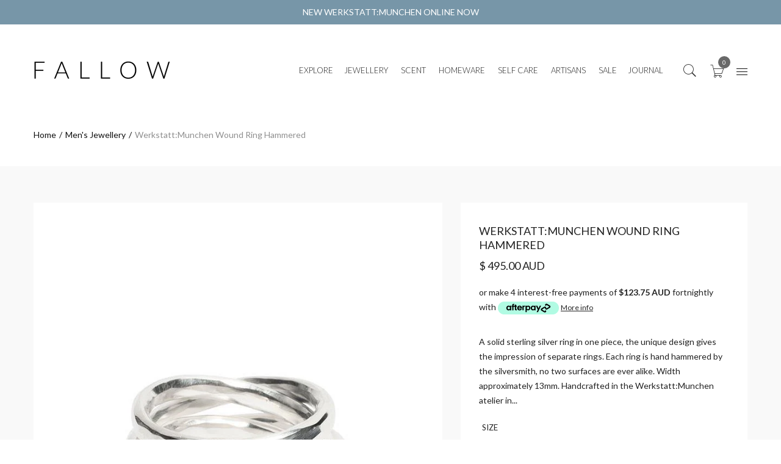

--- FILE ---
content_type: text/html; charset=utf-8
request_url: https://fallow.com.au/collections/mens/products/werkstatt-munchen-wound-ring-hammered
body_size: 37031
content:
<!doctype html>
  <!--[if IE 9]> <html class="ie9 no-js" lang="en"> <![endif]-->
  <!--[if (gt IE 9)|!(IE)]><!--> <html class="no-js" lang="en"> <!--<![endif]-->
  <head>
<!-- Added by AVADA SEO Suite -->












<meta name="google-site-verification" content="87611993eb09a4d9cd8e2a75c24dbbd8"/>



<meta name="twitter:image" content="http://fallow.com.au/cdn/shop/products/werkstatt-munchen-m1723-wound-ring-hammered-fallow.jpg?v=1622274035">
    
<script>window.FPConfig = {};window.FPConfig.ignoreKeywords=["/cart","/account"]</script>



<!-- /Added by AVADA SEO Suite -->

  <!-- Google Tag Manager -->
<script>(function(w,d,s,l,i){w[l]=w[l]||[];w[l].push({'gtm.start':
new Date().getTime(),event:'gtm.js'});var f=d.getElementsByTagName(s)[0],
j=d.createElement(s),dl=l!='dataLayer'?'&l='+l:'';j.async=true;j.src=
'https://www.googletagmanager.com/gtm.js?id='+i+dl;f.parentNode.insertBefore(j,f);
})(window,document,'script','dataLayer','GTM-KDLM6FV');</script>
<!-- End Google Tag Manager -->
    
    <meta charset="utf-8">
    <meta http-equiv="X-UA-Compatible" content="IE=edge,chrome=1">
    <meta name="viewport" content="width=device-width, initial-scale=1.0, maximum-scale=1.0, user-scalable=no">
    <meta name="theme-color" content="">
    <meta name="p:domain_verify" content="87611993eb09a4d9cd8e2a75c24dbbd8"/>
    <link rel="canonical" href="https://fallow.com.au/products/werkstatt-munchen-wound-ring-hammered"><link rel="shortcut icon" href="//fallow.com.au/cdn/shop/files/Fallow_f_32x32.jpg?v=1613684246" type="image/png"><title>Werkstatt:Munchen Wound Ring Hammered
&ndash; FALLOW
</title><meta name="description" content="&quot;Werkstatt:Munchen Wound Ring Hammered&quot; is made by Werkstatt Munchen and is part of the Men&#39;s Jewellery Jewellery Collection at FALLOW. Buy now from fallow.com.au."><meta name="keywords" content=",,,,,,,,,,,,FALLOW, fallow.com.au"/>

<meta property="og:site_name" content="FALLOW">
<meta property="og:url" content="https://fallow.com.au/products/werkstatt-munchen-wound-ring-hammered">
<meta property="og:title" content="Werkstatt:Munchen Wound Ring Hammered">
<meta property="og:type" content="product">
<meta property="og:description" content=""Werkstatt:Munchen Wound Ring Hammered" is made by Werkstatt Munchen and is part of the Men's Jewellery Jewellery Collection at FALLOW. Buy now from fallow.com.au."><meta property="og:price:amount" content="495.00">
  <meta property="og:price:currency" content="AUD"><meta property="og:image" content="http://fallow.com.au/cdn/shop/products/werkstatt-munchen-m1723-wound-ring-hammered-fallow_1024x1024.jpg?v=1622274035">
<meta property="og:image:secure_url" content="https://fallow.com.au/cdn/shop/products/werkstatt-munchen-m1723-wound-ring-hammered-fallow_1024x1024.jpg?v=1622274035">
<meta name="twitter:site" content="@fallowstore">
<meta name="twitter:card" content="summary_large_image">
<meta name="twitter:title" content="Werkstatt:Munchen Wound Ring Hammered">
<meta name="twitter:description" content=""Werkstatt:Munchen Wound Ring Hammered" is made by Werkstatt Munchen and is part of the Men's Jewellery Jewellery Collection at FALLOW. Buy now from fallow.com.au."><link href="https://fonts.googleapis.com/css?family=Lato" rel="stylesheet">
<style type="text/css" media="all" rel="stylesheet">
   .container{padding-right:15px;padding-left:15px;margin-right:auto;margin-left:auto}@media (min-width:768px){.container{width:750px}}@media (min-width:992px){.container{width:970px}}@media (min-width:1200px){.container{width:1170px}}.container-fluid{padding-right:15px;padding-left:15px;margin-right:auto;margin-left:auto}.row{margin-right:-15px;margin-left:-15px}.col-xs-1,.col-sm-1,.col-md-1,.col-lg-1,.col-xs-2,.col-sm-2,.col-md-2,.col-lg-2,.col-xs-3,.col-sm-3,.col-md-3,.col-lg-3,.col-xs-4,.col-sm-4,.col-md-4,.col-lg-4,.col-xs-5,.col-sm-5,.col-md-5,.col-lg-5,.col-xs-6,.col-sm-6,.col-md-6,.col-lg-6,.col-xs-7,.col-sm-7,.col-md-7,.col-lg-7,.col-xs-8,.col-sm-8,.col-md-8,.col-lg-8,.col-xs-9,.col-sm-9,.col-md-9,.col-lg-9,.col-xs-10,.col-sm-10,.col-md-10,.col-lg-10,.col-xs-11,.col-sm-11,.col-md-11,.col-lg-11,.col-xs-12,.col-sm-12,.col-md-12,.col-lg-12{position:relative;min-height:1px;padding-right:15px;padding-left:15px}.col-xs-1,.col-xs-2,.col-xs-3,.col-xs-4,.col-xs-5,.col-xs-6,.col-xs-7,.col-xs-8,.col-xs-9,.col-xs-10,.col-xs-11,.col-xs-12{float:left}.col-xs-12{width:100%}.col-xs-11{width:91.66666667%}.col-xs-10{width:83.33333333%}.col-xs-9{width:75%}.col-xs-8{width:66.66666667%}.col-xs-7{width:58.33333333%}.col-xs-6{width:50%}.col-xs-5{width:41.66666667%}.col-xs-4{width:33.33333333%}.col-xs-3{width:25%}.col-xs-2{width:16.66666667%}.col-xs-1{width:8.33333333%}@media (min-width:768px){.col-sm-1,.col-sm-2,.col-sm-3,.col-sm-4,.col-sm-5,.col-sm-6,.col-sm-7,.col-sm-8,.col-sm-9,.col-sm-10,.col-sm-11,.col-sm-12{float:left}.col-sm-12{width:100%}.col-sm-11{width:91.66666667%}.col-sm-10{width:83.33333333%}.col-sm-9{width:75%}.col-sm-8{width:66.66666667%}.col-sm-7{width:58.33333333%}.col-sm-6{width:50%}.col-sm-5{width:41.66666667%}.col-sm-4{width:33.33333333%}.col-sm-3{width:25%}.col-sm-2{width:16.66666667%}.col-sm-1{width:8.33333333%}}@media (min-width:992px){.col-md-1,.col-md-2,.col-md-3,.col-md-4,.col-md-5,.col-md-6,.col-md-7,.col-md-8,.col-md-9,.col-md-10,.col-md-11,.col-md-12{float:left}.col-md-12{width:100%}.col-md-11{width:91.66666667%}.col-md-10{width:83.33333333%}.col-md-9{width:75%}.col-md-8{width:66.66666667%}.col-md-7{width:58.33333333%}.col-md-6{width:50%}.col-md-5{width:41.66666667%}.col-md-4{width:33.33333333%}.col-md-3{width:25%}.col-md-2{width:16.66666667%}.col-md-1{width:8.33333333%}}@media (min-width:1200px){.col-lg-1,.col-lg-2,.col-lg-3,.col-lg-4,.col-lg-5,.col-lg-6,.col-lg-7,.col-lg-8,.col-lg-9,.col-lg-10,.col-lg-11,.col-lg-12{float:left}.col-lg-12{width:100%}.col-lg-11{width:91.66666667%}.col-lg-10{width:83.33333333%}.col-lg-9{width:75%}.col-lg-8{width:66.66666667%}.col-lg-7{width:58.33333333%}.col-lg-6{width:50%}.col-lg-5{width:41.66666667%}.col-lg-4{width:33.33333333%}.col-lg-3{width:25%}.col-lg-2{width:16.66666667%}.col-lg-1{width:8.33333333%}}.lazyload{-webkit-filter:blur(2px);filter:blur(2px);-webkit-transition:filter 0.3s ease-in-out 0s;-o-transition:filter 0.3s ease-in-out 0s;transition:filter 0.3s ease-in-out 0s}.site-header__logo{margin:0}.kt_home_slide{display:block!important}.kt_home_slide .item-slide{background-repeat:no-repeat;background-size:cover;position:relative;background-position:center center}.kt_home_slide .item-slide.full-height{height:100vh}.slideshow .slideshow__slide:not(:first-child){position:absolute;top:0;left:0;z-index:-1;visibility:hidden}.kt_home_slide .item__{float:left;width:100%}.kt_home_slide.items__1 .item__:not(:first-child){position:absolute;top:0;left:0;z-index:-1;visibility:hidden}.kt_home_slide.items__2 .item__{width:50%}.kt_home_slide.items__2 .item__:nth-of-type(n+3){position:absolute;top:0;left:0;z-index:-1;visibility:hidden}.kt_home_slide.items__3 .item__{width:33.333333%}.kt_home_slide.items__3 .item__:nth-of-type(n+4){position:absolute;top:0;left:0;z-index:-1;visibility:hidden}.kt_home_slide.items__4 .item__{width:25%}.kt_home_slide.items__4 .item__:nth-of-type(n+5){position:absolute;top:0;left:0;z-index:-1;visibility:hidden}.kt_home_slide.items__5 .item__{width:20%}.kt_home_slide.items__5 .item__:nth-of-type(n+6){position:absolute;top:0;left:0;z-index:-1;visibility:hidden}.slideshow__image svg,.item__ svg{fill:#ac0c00;background-color:#c99947}@media only screen and (max-width:768px){.home-slide1 .slideshow .slick-prev,.home-slide1 .slideshow .slick-next,.home-slide1 .owl-prev,.home-slide1 .owl-next{display:none!important}}.style2.style14 .logo a.logoMb picture:nth-child(2){display:none}.header.style1 .category-menu{white-space:nowrap}@media only screen and (max-width:414px){.style2.style14 .logo a.logoMb{width:40px;height:auto}.style2.style14 .logo a.logoMb picture:first-child{display:none}.style2.style14 .logo a.logoMb picture:nth-child(2){display:block}}.image-placeholder{fill:#f2f2f2}.product-thumb svg{background-color:#f2f2f2}.visible_5,.visible_4_1,.visible_7,.visible_8_1,.visible_9{display:none!important}.style4_1 .visible_4_1{display:inline-block!important}.style4_1 .hidden_4_1{display:none!important}.style5 .visible_5{display:inline-block!important}.style5 .hidden_5{display:none!important}.style7 .visible_7{display:inline-block!important}.style7 .hidden_7{display:none!important}.style8_1 .visible_8_1{display:inline-block!important}.style8_1 .hidden_8_1{display:none!important}.style9 .visible_9{display:inline-block!important}.style9 .hidden_9{display:none!important}@media (min-width:992px){.grid-item.col-lg-5ths{width:20%}}@media (min-width:1200px){.grid-item.col-xl-5ths{width:20%}}.product-page.loading_photo ul,.product-page.loading_thumb ul,#myModal .product-quickview-content.loading ul{list-style:none}.product-page.loading_photo button.btn--link,.product-page.loading_thumb button.btn--link,#myModal .product-quickview-content.loading button.btn--link{opacity:0}.product-page.loading_photo .SlickPhotoswipGallery .product-single__photos-item:not(:first-child),.product-page.loading_thumb .SlickPhotoswipGallery .product-single__photos-item:not(:first-child),#myModal .product-quickview-content.loading .SlickPhotoswipGallery .product-single__photos-item:not(:first-child){position:absolute;top:0;left:0;z-index:-1;visibility:hidden}.product-page.loading_photo #product-thumb-slide .product-single__thumbnails-item:not(:first-child),.product-page.loading_thumb #product-thumb-slide .product-single__thumbnails-item:not(:first-child),#myModal .product-quickview-content.loading #product-thumb-slide .product-single__thumbnails-item:not(:first-child){position:absolute;top:0;left:0;z-index:-1;visibility:hidden}.product-page.loading_photo .vertical_true .SlickPhotoswipGallery .product-single__photos-item,.product-page.loading_photo .vertical_true #product-thumb-slide .product-single__thumbnails-item,.product-page.loading_thumb .vertical_true .SlickPhotoswipGallery .product-single__photos-item,.product-page.loading_thumb .vertical_true #product-thumb-slide .product-single__thumbnails-item,#myModal .product-quickview-content.loading .SlickPhotoswipGallery .product-single__photos-item,#myModal .product-quickview-content.loading #product-thumb-slide .product-single__thumbnails-item{float:left;height:100%;width:100%;-webkit-transition:all 1s ease 0s;-o-transition:all 1s ease 0s;transition:all 1s ease 0s}#myModal .product-quickview-content.loading #product-thumb-slide .grid__item{max-width:25%;margin:5px}.product-single__photo-image,.product-single__thumbnails-item{width:100%}.product-single__photo-image.lazyloaded,.product-single__thumbnails-item.lazyloaded{width:auto}.product-page.loading_photo .vertical_false #product-thumb-slide .product-single__thumbnails-item,.product-page.loading_thumb .vertical_false #product-thumb-slide .product-single__thumbnails-item{float:left;height:100%;width:80px;max-width:-webkit-transition:all 1s ease 0s;-o-transition:all 1s ease 0s;transition:all 1s ease 0s}[data-rating="0.0"]{display:none!important}.grid-item.ly__ms .product-thumb a.front-image img.lazyload,.grid-item.ly__ms .product-thumb a.front-image img.lazyloading{width:100%}pswp{display:none}/*-----------------------------------------------------------------------------/        / Custom Theme CSS        /-----------------------------------------------------------------------------*/        /*---------------- Global Custom CSS -------------------*/                /*---------------- Custom CSS for desktop -------------------*/        @media (min-width: 992px) {                    }        /*---------------- Custom CSS for tablet -------------------*/        @media (min-width: 768px) and (max-width: 991px) {                    }        /*---------------- Custom CSS for mobile landscape -------------------*/        @media (min-width: 481px) and (max-width: 767px) {                    }        /*---------------- Custom CSS for mobile -------------------*/        @media (max-width: 480px){                    }
</style><link href="//fallow.com.au/cdn/shop/t/2/assets/style.min.css?v=167558430607834187681693018764" rel="stylesheet" type="text/css" media="all" />
<link href="//fallow.com.au/cdn/shop/t/2/assets/theme.scss.css?v=76978777762330436431569833946" rel="stylesheet" type="text/css" media="all" />
<link href="//fallow.com.au/cdn/shop/t/2/assets/color.scss.css?v=77291224014314690431743835353" rel="stylesheet" type="text/css" media="all" />
<script>window.performance && window.performance.mark && window.performance.mark('shopify.content_for_header.start');</script><meta name="google-site-verification" content="x7WrNS_kBrTuGOSEoq1wYUmxo4Mpu8oKIWgDUZDVeaM">
<meta id="shopify-digital-wallet" name="shopify-digital-wallet" content="/645267492/digital_wallets/dialog">
<meta name="shopify-checkout-api-token" content="2c00865b5485fcea82ea64ad318a336b">
<meta id="in-context-paypal-metadata" data-shop-id="645267492" data-venmo-supported="false" data-environment="production" data-locale="en_US" data-paypal-v4="true" data-currency="AUD">
<link rel="alternate" type="application/json+oembed" href="https://fallow.com.au/products/werkstatt-munchen-wound-ring-hammered.oembed">
<script async="async" src="/checkouts/internal/preloads.js?locale=en-AU"></script>
<link rel="preconnect" href="https://shop.app" crossorigin="anonymous">
<script async="async" src="https://shop.app/checkouts/internal/preloads.js?locale=en-AU&shop_id=645267492" crossorigin="anonymous"></script>
<script id="apple-pay-shop-capabilities" type="application/json">{"shopId":645267492,"countryCode":"AU","currencyCode":"AUD","merchantCapabilities":["supports3DS"],"merchantId":"gid:\/\/shopify\/Shop\/645267492","merchantName":"FALLOW","requiredBillingContactFields":["postalAddress","email","phone"],"requiredShippingContactFields":["postalAddress","email","phone"],"shippingType":"shipping","supportedNetworks":["visa","masterCard","amex","jcb"],"total":{"type":"pending","label":"FALLOW","amount":"1.00"},"shopifyPaymentsEnabled":true,"supportsSubscriptions":true}</script>
<script id="shopify-features" type="application/json">{"accessToken":"2c00865b5485fcea82ea64ad318a336b","betas":["rich-media-storefront-analytics"],"domain":"fallow.com.au","predictiveSearch":true,"shopId":645267492,"locale":"en"}</script>
<script>var Shopify = Shopify || {};
Shopify.shop = "fallow-com-au.myshopify.com";
Shopify.locale = "en";
Shopify.currency = {"active":"AUD","rate":"1.0"};
Shopify.country = "AU";
Shopify.theme = {"name":"FALLOW(1.1.2)","id":11055923236,"schema_name":"Boutique+","schema_version":"1.1.2","theme_store_id":null,"role":"main"};
Shopify.theme.handle = "null";
Shopify.theme.style = {"id":null,"handle":null};
Shopify.cdnHost = "fallow.com.au/cdn";
Shopify.routes = Shopify.routes || {};
Shopify.routes.root = "/";</script>
<script type="module">!function(o){(o.Shopify=o.Shopify||{}).modules=!0}(window);</script>
<script>!function(o){function n(){var o=[];function n(){o.push(Array.prototype.slice.apply(arguments))}return n.q=o,n}var t=o.Shopify=o.Shopify||{};t.loadFeatures=n(),t.autoloadFeatures=n()}(window);</script>
<script>
  window.ShopifyPay = window.ShopifyPay || {};
  window.ShopifyPay.apiHost = "shop.app\/pay";
  window.ShopifyPay.redirectState = null;
</script>
<script id="shop-js-analytics" type="application/json">{"pageType":"product"}</script>
<script defer="defer" async type="module" src="//fallow.com.au/cdn/shopifycloud/shop-js/modules/v2/client.init-shop-cart-sync_BN7fPSNr.en.esm.js"></script>
<script defer="defer" async type="module" src="//fallow.com.au/cdn/shopifycloud/shop-js/modules/v2/chunk.common_Cbph3Kss.esm.js"></script>
<script defer="defer" async type="module" src="//fallow.com.au/cdn/shopifycloud/shop-js/modules/v2/chunk.modal_DKumMAJ1.esm.js"></script>
<script type="module">
  await import("//fallow.com.au/cdn/shopifycloud/shop-js/modules/v2/client.init-shop-cart-sync_BN7fPSNr.en.esm.js");
await import("//fallow.com.au/cdn/shopifycloud/shop-js/modules/v2/chunk.common_Cbph3Kss.esm.js");
await import("//fallow.com.au/cdn/shopifycloud/shop-js/modules/v2/chunk.modal_DKumMAJ1.esm.js");

  window.Shopify.SignInWithShop?.initShopCartSync?.({"fedCMEnabled":true,"windoidEnabled":true});

</script>
<script>
  window.Shopify = window.Shopify || {};
  if (!window.Shopify.featureAssets) window.Shopify.featureAssets = {};
  window.Shopify.featureAssets['shop-js'] = {"shop-cart-sync":["modules/v2/client.shop-cart-sync_CJVUk8Jm.en.esm.js","modules/v2/chunk.common_Cbph3Kss.esm.js","modules/v2/chunk.modal_DKumMAJ1.esm.js"],"init-fed-cm":["modules/v2/client.init-fed-cm_7Fvt41F4.en.esm.js","modules/v2/chunk.common_Cbph3Kss.esm.js","modules/v2/chunk.modal_DKumMAJ1.esm.js"],"init-shop-email-lookup-coordinator":["modules/v2/client.init-shop-email-lookup-coordinator_Cc088_bR.en.esm.js","modules/v2/chunk.common_Cbph3Kss.esm.js","modules/v2/chunk.modal_DKumMAJ1.esm.js"],"init-windoid":["modules/v2/client.init-windoid_hPopwJRj.en.esm.js","modules/v2/chunk.common_Cbph3Kss.esm.js","modules/v2/chunk.modal_DKumMAJ1.esm.js"],"shop-button":["modules/v2/client.shop-button_B0jaPSNF.en.esm.js","modules/v2/chunk.common_Cbph3Kss.esm.js","modules/v2/chunk.modal_DKumMAJ1.esm.js"],"shop-cash-offers":["modules/v2/client.shop-cash-offers_DPIskqss.en.esm.js","modules/v2/chunk.common_Cbph3Kss.esm.js","modules/v2/chunk.modal_DKumMAJ1.esm.js"],"shop-toast-manager":["modules/v2/client.shop-toast-manager_CK7RT69O.en.esm.js","modules/v2/chunk.common_Cbph3Kss.esm.js","modules/v2/chunk.modal_DKumMAJ1.esm.js"],"init-shop-cart-sync":["modules/v2/client.init-shop-cart-sync_BN7fPSNr.en.esm.js","modules/v2/chunk.common_Cbph3Kss.esm.js","modules/v2/chunk.modal_DKumMAJ1.esm.js"],"init-customer-accounts-sign-up":["modules/v2/client.init-customer-accounts-sign-up_CfPf4CXf.en.esm.js","modules/v2/client.shop-login-button_DeIztwXF.en.esm.js","modules/v2/chunk.common_Cbph3Kss.esm.js","modules/v2/chunk.modal_DKumMAJ1.esm.js"],"pay-button":["modules/v2/client.pay-button_CgIwFSYN.en.esm.js","modules/v2/chunk.common_Cbph3Kss.esm.js","modules/v2/chunk.modal_DKumMAJ1.esm.js"],"init-customer-accounts":["modules/v2/client.init-customer-accounts_DQ3x16JI.en.esm.js","modules/v2/client.shop-login-button_DeIztwXF.en.esm.js","modules/v2/chunk.common_Cbph3Kss.esm.js","modules/v2/chunk.modal_DKumMAJ1.esm.js"],"avatar":["modules/v2/client.avatar_BTnouDA3.en.esm.js"],"init-shop-for-new-customer-accounts":["modules/v2/client.init-shop-for-new-customer-accounts_CsZy_esa.en.esm.js","modules/v2/client.shop-login-button_DeIztwXF.en.esm.js","modules/v2/chunk.common_Cbph3Kss.esm.js","modules/v2/chunk.modal_DKumMAJ1.esm.js"],"shop-follow-button":["modules/v2/client.shop-follow-button_BRMJjgGd.en.esm.js","modules/v2/chunk.common_Cbph3Kss.esm.js","modules/v2/chunk.modal_DKumMAJ1.esm.js"],"checkout-modal":["modules/v2/client.checkout-modal_B9Drz_yf.en.esm.js","modules/v2/chunk.common_Cbph3Kss.esm.js","modules/v2/chunk.modal_DKumMAJ1.esm.js"],"shop-login-button":["modules/v2/client.shop-login-button_DeIztwXF.en.esm.js","modules/v2/chunk.common_Cbph3Kss.esm.js","modules/v2/chunk.modal_DKumMAJ1.esm.js"],"lead-capture":["modules/v2/client.lead-capture_DXYzFM3R.en.esm.js","modules/v2/chunk.common_Cbph3Kss.esm.js","modules/v2/chunk.modal_DKumMAJ1.esm.js"],"shop-login":["modules/v2/client.shop-login_CA5pJqmO.en.esm.js","modules/v2/chunk.common_Cbph3Kss.esm.js","modules/v2/chunk.modal_DKumMAJ1.esm.js"],"payment-terms":["modules/v2/client.payment-terms_BxzfvcZJ.en.esm.js","modules/v2/chunk.common_Cbph3Kss.esm.js","modules/v2/chunk.modal_DKumMAJ1.esm.js"]};
</script>
<script>(function() {
  var isLoaded = false;
  function asyncLoad() {
    if (isLoaded) return;
    isLoaded = true;
    var urls = ["https:\/\/static.klaviyo.com\/onsite\/js\/klaviyo.js?company_id=NnUHrC\u0026shop=fallow-com-au.myshopify.com","https:\/\/static.klaviyo.com\/onsite\/js\/klaviyo.js?company_id=NnUHrC\u0026shop=fallow-com-au.myshopify.com","https:\/\/schemaplusfiles.s3.amazonaws.com\/loader.min.js?shop=fallow-com-au.myshopify.com","https:\/\/cdn1.avada.io\/flying-pages\/module.js?shop=fallow-com-au.myshopify.com","https:\/\/seo.apps.avada.io\/avada-seo-installed.js?shop=fallow-com-au.myshopify.com"];
    for (var i = 0; i < urls.length; i++) {
      var s = document.createElement('script');
      s.type = 'text/javascript';
      s.async = true;
      s.src = urls[i];
      var x = document.getElementsByTagName('script')[0];
      x.parentNode.insertBefore(s, x);
    }
  };
  if(window.attachEvent) {
    window.attachEvent('onload', asyncLoad);
  } else {
    window.addEventListener('load', asyncLoad, false);
  }
})();</script>
<script id="__st">var __st={"a":645267492,"offset":36000,"reqid":"831f1807-d236-491f-bd53-d87f60057d8d-1769804370","pageurl":"fallow.com.au\/collections\/mens\/products\/werkstatt-munchen-wound-ring-hammered","u":"0aa5a2a33439","p":"product","rtyp":"product","rid":1395416596516};</script>
<script>window.ShopifyPaypalV4VisibilityTracking = true;</script>
<script id="captcha-bootstrap">!function(){'use strict';const t='contact',e='account',n='new_comment',o=[[t,t],['blogs',n],['comments',n],[t,'customer']],c=[[e,'customer_login'],[e,'guest_login'],[e,'recover_customer_password'],[e,'create_customer']],r=t=>t.map((([t,e])=>`form[action*='/${t}']:not([data-nocaptcha='true']) input[name='form_type'][value='${e}']`)).join(','),a=t=>()=>t?[...document.querySelectorAll(t)].map((t=>t.form)):[];function s(){const t=[...o],e=r(t);return a(e)}const i='password',u='form_key',d=['recaptcha-v3-token','g-recaptcha-response','h-captcha-response',i],f=()=>{try{return window.sessionStorage}catch{return}},m='__shopify_v',_=t=>t.elements[u];function p(t,e,n=!1){try{const o=window.sessionStorage,c=JSON.parse(o.getItem(e)),{data:r}=function(t){const{data:e,action:n}=t;return t[m]||n?{data:e,action:n}:{data:t,action:n}}(c);for(const[e,n]of Object.entries(r))t.elements[e]&&(t.elements[e].value=n);n&&o.removeItem(e)}catch(o){console.error('form repopulation failed',{error:o})}}const l='form_type',E='cptcha';function T(t){t.dataset[E]=!0}const w=window,h=w.document,L='Shopify',v='ce_forms',y='captcha';let A=!1;((t,e)=>{const n=(g='f06e6c50-85a8-45c8-87d0-21a2b65856fe',I='https://cdn.shopify.com/shopifycloud/storefront-forms-hcaptcha/ce_storefront_forms_captcha_hcaptcha.v1.5.2.iife.js',D={infoText:'Protected by hCaptcha',privacyText:'Privacy',termsText:'Terms'},(t,e,n)=>{const o=w[L][v],c=o.bindForm;if(c)return c(t,g,e,D).then(n);var r;o.q.push([[t,g,e,D],n]),r=I,A||(h.body.append(Object.assign(h.createElement('script'),{id:'captcha-provider',async:!0,src:r})),A=!0)});var g,I,D;w[L]=w[L]||{},w[L][v]=w[L][v]||{},w[L][v].q=[],w[L][y]=w[L][y]||{},w[L][y].protect=function(t,e){n(t,void 0,e),T(t)},Object.freeze(w[L][y]),function(t,e,n,w,h,L){const[v,y,A,g]=function(t,e,n){const i=e?o:[],u=t?c:[],d=[...i,...u],f=r(d),m=r(i),_=r(d.filter((([t,e])=>n.includes(e))));return[a(f),a(m),a(_),s()]}(w,h,L),I=t=>{const e=t.target;return e instanceof HTMLFormElement?e:e&&e.form},D=t=>v().includes(t);t.addEventListener('submit',(t=>{const e=I(t);if(!e)return;const n=D(e)&&!e.dataset.hcaptchaBound&&!e.dataset.recaptchaBound,o=_(e),c=g().includes(e)&&(!o||!o.value);(n||c)&&t.preventDefault(),c&&!n&&(function(t){try{if(!f())return;!function(t){const e=f();if(!e)return;const n=_(t);if(!n)return;const o=n.value;o&&e.removeItem(o)}(t);const e=Array.from(Array(32),(()=>Math.random().toString(36)[2])).join('');!function(t,e){_(t)||t.append(Object.assign(document.createElement('input'),{type:'hidden',name:u})),t.elements[u].value=e}(t,e),function(t,e){const n=f();if(!n)return;const o=[...t.querySelectorAll(`input[type='${i}']`)].map((({name:t})=>t)),c=[...d,...o],r={};for(const[a,s]of new FormData(t).entries())c.includes(a)||(r[a]=s);n.setItem(e,JSON.stringify({[m]:1,action:t.action,data:r}))}(t,e)}catch(e){console.error('failed to persist form',e)}}(e),e.submit())}));const S=(t,e)=>{t&&!t.dataset[E]&&(n(t,e.some((e=>e===t))),T(t))};for(const o of['focusin','change'])t.addEventListener(o,(t=>{const e=I(t);D(e)&&S(e,y())}));const B=e.get('form_key'),M=e.get(l),P=B&&M;t.addEventListener('DOMContentLoaded',(()=>{const t=y();if(P)for(const e of t)e.elements[l].value===M&&p(e,B);[...new Set([...A(),...v().filter((t=>'true'===t.dataset.shopifyCaptcha))])].forEach((e=>S(e,t)))}))}(h,new URLSearchParams(w.location.search),n,t,e,['guest_login'])})(!0,!0)}();</script>
<script integrity="sha256-4kQ18oKyAcykRKYeNunJcIwy7WH5gtpwJnB7kiuLZ1E=" data-source-attribution="shopify.loadfeatures" defer="defer" src="//fallow.com.au/cdn/shopifycloud/storefront/assets/storefront/load_feature-a0a9edcb.js" crossorigin="anonymous"></script>
<script crossorigin="anonymous" defer="defer" src="//fallow.com.au/cdn/shopifycloud/storefront/assets/shopify_pay/storefront-65b4c6d7.js?v=20250812"></script>
<script data-source-attribution="shopify.dynamic_checkout.dynamic.init">var Shopify=Shopify||{};Shopify.PaymentButton=Shopify.PaymentButton||{isStorefrontPortableWallets:!0,init:function(){window.Shopify.PaymentButton.init=function(){};var t=document.createElement("script");t.src="https://fallow.com.au/cdn/shopifycloud/portable-wallets/latest/portable-wallets.en.js",t.type="module",document.head.appendChild(t)}};
</script>
<script data-source-attribution="shopify.dynamic_checkout.buyer_consent">
  function portableWalletsHideBuyerConsent(e){var t=document.getElementById("shopify-buyer-consent"),n=document.getElementById("shopify-subscription-policy-button");t&&n&&(t.classList.add("hidden"),t.setAttribute("aria-hidden","true"),n.removeEventListener("click",e))}function portableWalletsShowBuyerConsent(e){var t=document.getElementById("shopify-buyer-consent"),n=document.getElementById("shopify-subscription-policy-button");t&&n&&(t.classList.remove("hidden"),t.removeAttribute("aria-hidden"),n.addEventListener("click",e))}window.Shopify?.PaymentButton&&(window.Shopify.PaymentButton.hideBuyerConsent=portableWalletsHideBuyerConsent,window.Shopify.PaymentButton.showBuyerConsent=portableWalletsShowBuyerConsent);
</script>
<script data-source-attribution="shopify.dynamic_checkout.cart.bootstrap">document.addEventListener("DOMContentLoaded",(function(){function t(){return document.querySelector("shopify-accelerated-checkout-cart, shopify-accelerated-checkout")}if(t())Shopify.PaymentButton.init();else{new MutationObserver((function(e,n){t()&&(Shopify.PaymentButton.init(),n.disconnect())})).observe(document.body,{childList:!0,subtree:!0})}}));
</script>
<link id="shopify-accelerated-checkout-styles" rel="stylesheet" media="screen" href="https://fallow.com.au/cdn/shopifycloud/portable-wallets/latest/accelerated-checkout-backwards-compat.css" crossorigin="anonymous">
<style id="shopify-accelerated-checkout-cart">
        #shopify-buyer-consent {
  margin-top: 1em;
  display: inline-block;
  width: 100%;
}

#shopify-buyer-consent.hidden {
  display: none;
}

#shopify-subscription-policy-button {
  background: none;
  border: none;
  padding: 0;
  text-decoration: underline;
  font-size: inherit;
  cursor: pointer;
}

#shopify-subscription-policy-button::before {
  box-shadow: none;
}

      </style>

<script>window.performance && window.performance.mark && window.performance.mark('shopify.content_for_header.end');</script>
<link href="//fallow.com.au/cdn/shop/t/2/assets/bold-brain-widget.css?v=12280912722225961271543506174" rel="stylesheet" type="text/css" media="all" />
<script>window.BOLD = window.BOLD || {};
    window.BOLD.common = window.BOLD.common || {};
    window.BOLD.common.Shopify = window.BOLD.common.Shopify || {};
    window.BOLD.common.Shopify.shop = {
        domain: 'fallow.com.au',
        permanent_domain: 'fallow-com-au.myshopify.com',
        url: 'https://fallow.com.au',
        secure_url: 'https://fallow.com.au',
        money_format: "\u003cspan class=money\u003e$ {{amount}} AUD\u003c\/span\u003e",
        currency: "AUD"
    };
    window.BOLD.common.Shopify.customer = {
        id: null,
        tags: null,
    };
    window.BOLD.common.Shopify.cart = {"note":null,"attributes":{},"original_total_price":0,"total_price":0,"total_discount":0,"total_weight":0.0,"item_count":0,"items":[],"requires_shipping":false,"currency":"AUD","items_subtotal_price":0,"cart_level_discount_applications":[],"checkout_charge_amount":0};
    window.BOLD.common.template = 'product';window.BOLD.common.Shopify.formatMoney = function(money, format) {
        function n(t, e) {
            return "undefined" == typeof t ? e : t
        }
        function r(t, e, r, i) {
            if (e = n(e, 2),
            r = n(r, ","),
            i = n(i, "."),
            isNaN(t) || null == t)
                return 0;
            t = (t / 100).toFixed(e);
            var o = t.split(".")
              , a = o[0].replace(/(\d)(?=(\d\d\d)+(?!\d))/g, "$1" + r)
              , s = o[1] ? i + o[1] : "";
            return a + s
        }
        "string" == typeof money && (money = money.replace(".", ""));
        var i = ""
          , o = /\{\{\s*(\w+)\s*\}\}/
          , a = format || window.BOLD.common.Shopify.shop.money_format || window.Shopify.money_format || "$ {{ amount }}";
        switch (a.match(o)[1]) {
            case "amount":
                i = r(money, 2);
                break;
            case "amount_no_decimals":
                i = r(money, 0);
                break;
            case "amount_with_comma_separator":
                i = r(money, 2, ".", ",");
                break;
            case "amount_no_decimals_with_comma_separator":
                i = r(money, 0, ".", ",");
                break;
            case "amount_with_space_separator":
                i = r(money, 2, ".", " ");
                break;
            case "amount_no_decimals_with_space_separator":
                i = r(money, 0, ".", " ");
                break;
        }
        return a.replace(o, i);
    };
    window.BOLD.common.Shopify.saveProduct = function (handle, product) {
        if (typeof handle === 'string' && typeof window.BOLD.common.Shopify.products[handle] === 'undefined') {
            if (typeof product === 'number') {
                window.BOLD.common.Shopify.handles[product] = handle;
                product = { id: product };
            }
            window.BOLD.common.Shopify.products[handle] = product;
        }
    };
    window.BOLD.common.Shopify.saveVariant = function (variant_id, variant) {
        if (typeof variant_id === 'number' && typeof window.BOLD.common.Shopify.variants[variant_id] === 'undefined') {
            window.BOLD.common.Shopify.variants[variant_id] = variant;
        }
    };window.BOLD.common.Shopify.products = window.BOLD.common.Shopify.products || {};
    window.BOLD.common.Shopify.variants = window.BOLD.common.Shopify.variants || {};
    window.BOLD.common.Shopify.handles = window.BOLD.common.Shopify.handles || {};window.BOLD.common.Shopify.handle = "werkstatt-munchen-wound-ring-hammered"
window.BOLD.common.Shopify.saveProduct("werkstatt-munchen-wound-ring-hammered", 1395416596516);window.BOLD.common.Shopify.saveVariant(11439890628644, { product_id: 1395416596516, product_handle: "werkstatt-munchen-wound-ring-hammered", price: 49500, group_id: '', csp_metafield: {}});window.BOLD.common.Shopify.saveVariant(11439890661412, { product_id: 1395416596516, product_handle: "werkstatt-munchen-wound-ring-hammered", price: 49500, group_id: '', csp_metafield: {}});window.BOLD.common.Shopify.saveVariant(11439890694180, { product_id: 1395416596516, product_handle: "werkstatt-munchen-wound-ring-hammered", price: 49500, group_id: '', csp_metafield: {}});window.BOLD.common.Shopify.saveVariant(11439890726948, { product_id: 1395416596516, product_handle: "werkstatt-munchen-wound-ring-hammered", price: 49500, group_id: '', csp_metafield: {}});window.BOLD.common.Shopify.saveVariant(11439890759716, { product_id: 1395416596516, product_handle: "werkstatt-munchen-wound-ring-hammered", price: 49500, group_id: '', csp_metafield: {}});window.BOLD.common.Shopify.saveProduct("werkstatt-munchen-skull-studs", 8673212530862);window.BOLD.common.Shopify.saveVariant(46195672580270, { product_id: 8673212530862, product_handle: "werkstatt-munchen-skull-studs", price: 33000, group_id: '', csp_metafield: {}});window.BOLD.common.Shopify.saveProduct("circen-necklace-sophia-lorena-perelson", 7959119986862);window.BOLD.common.Shopify.saveVariant(43879182368942, { product_id: 7959119986862, product_handle: "circen-necklace-sophia-lorena-perelson", price: 22000, group_id: '', csp_metafield: {}});window.BOLD.common.Shopify.saveProduct("werksatt-munchen-journey-ring", 7845347885230);window.BOLD.common.Shopify.saveVariant(43514507100334, { product_id: 7845347885230, product_handle: "werksatt-munchen-journey-ring", price: 33000, group_id: '', csp_metafield: {}});window.BOLD.common.Shopify.saveVariant(43514507133102, { product_id: 7845347885230, product_handle: "werksatt-munchen-journey-ring", price: 33000, group_id: '', csp_metafield: {}});window.BOLD.common.Shopify.saveVariant(43514507165870, { product_id: 7845347885230, product_handle: "werksatt-munchen-journey-ring", price: 33000, group_id: '', csp_metafield: {}});window.BOLD.common.Shopify.saveProduct("werkstatt-munchen-cross-ring-bird-in-flight", 7845344706734);window.BOLD.common.Shopify.saveVariant(43514482557102, { product_id: 7845344706734, product_handle: "werkstatt-munchen-cross-ring-bird-in-flight", price: 51500, group_id: '', csp_metafield: {}});window.BOLD.common.Shopify.saveVariant(43514482589870, { product_id: 7845344706734, product_handle: "werkstatt-munchen-cross-ring-bird-in-flight", price: 51500, group_id: '', csp_metafield: {}});window.BOLD.common.Shopify.saveVariant(43514482622638, { product_id: 7845344706734, product_handle: "werkstatt-munchen-cross-ring-bird-in-flight", price: 51500, group_id: '', csp_metafield: {}});window.BOLD.common.Shopify.saveProduct("henson-cavity-stacker-ring", 7273594388654);window.BOLD.common.Shopify.saveVariant(40938540138670, { product_id: 7273594388654, product_handle: "henson-cavity-stacker-ring", price: 22000, group_id: '', csp_metafield: {}});window.BOLD.common.Shopify.saveVariant(40938540171438, { product_id: 7273594388654, product_handle: "henson-cavity-stacker-ring", price: 22000, group_id: '', csp_metafield: {}});window.BOLD.common.Shopify.saveVariant(40938540204206, { product_id: 7273594388654, product_handle: "henson-cavity-stacker-ring", price: 22000, group_id: '', csp_metafield: {}});window.BOLD.common.Shopify.saveVariant(40938540236974, { product_id: 7273594388654, product_handle: "henson-cavity-stacker-ring", price: 22000, group_id: '', csp_metafield: {}});window.BOLD.common.Shopify.saveVariant(40938540269742, { product_id: 7273594388654, product_handle: "henson-cavity-stacker-ring", price: 22000, group_id: '', csp_metafield: {}});window.BOLD.common.Shopify.saveVariant(40938540302510, { product_id: 7273594388654, product_handle: "henson-cavity-stacker-ring", price: 22000, group_id: '', csp_metafield: {}});window.BOLD.common.Shopify.saveVariant(40938540335278, { product_id: 7273594388654, product_handle: "henson-cavity-stacker-ring", price: 22000, group_id: '', csp_metafield: {}});window.BOLD.common.Shopify.saveVariant(40938540368046, { product_id: 7273594388654, product_handle: "henson-cavity-stacker-ring", price: 22000, group_id: '', csp_metafield: {}});window.BOLD.common.Shopify.saveVariant(40938540433582, { product_id: 7273594388654, product_handle: "henson-cavity-stacker-ring", price: 22000, group_id: '', csp_metafield: {}});window.BOLD.common.Shopify.saveVariant(40938540466350, { product_id: 7273594388654, product_handle: "henson-cavity-stacker-ring", price: 22000, group_id: '', csp_metafield: {}});window.BOLD.common.Shopify.saveVariant(40938540499118, { product_id: 7273594388654, product_handle: "henson-cavity-stacker-ring", price: 22000, group_id: '', csp_metafield: {}});window.BOLD.common.Shopify.saveVariant(40938540531886, { product_id: 7273594388654, product_handle: "henson-cavity-stacker-ring", price: 22000, group_id: '', csp_metafield: {}});window.BOLD.common.Shopify.saveProduct("henson-swirl-ring", 7273300623534);window.BOLD.common.Shopify.saveVariant(40937014558894, { product_id: 7273300623534, product_handle: "henson-swirl-ring", price: 44000, group_id: '', csp_metafield: {}});window.BOLD.common.Shopify.saveVariant(40937014624430, { product_id: 7273300623534, product_handle: "henson-swirl-ring", price: 44000, group_id: '', csp_metafield: {}});window.BOLD.common.Shopify.saveVariant(40937014689966, { product_id: 7273300623534, product_handle: "henson-swirl-ring", price: 44000, group_id: '', csp_metafield: {}});window.BOLD.common.Shopify.saveVariant(40937014755502, { product_id: 7273300623534, product_handle: "henson-swirl-ring", price: 44000, group_id: '', csp_metafield: {}});window.BOLD.common.Shopify.saveVariant(40937014821038, { product_id: 7273300623534, product_handle: "henson-swirl-ring", price: 44000, group_id: '', csp_metafield: {}});window.BOLD.common.Shopify.saveVariant(40937014952110, { product_id: 7273300623534, product_handle: "henson-swirl-ring", price: 44000, group_id: '', csp_metafield: {}});window.BOLD.common.Shopify.saveVariant(40937015017646, { product_id: 7273300623534, product_handle: "henson-swirl-ring", price: 44000, group_id: '', csp_metafield: {}});window.BOLD.common.Shopify.saveVariant(40937015083182, { product_id: 7273300623534, product_handle: "henson-swirl-ring", price: 44000, group_id: '', csp_metafield: {}});window.BOLD.common.Shopify.saveVariant(40937015181486, { product_id: 7273300623534, product_handle: "henson-swirl-ring", price: 44000, group_id: '', csp_metafield: {}});window.BOLD.common.Shopify.saveVariant(40937015247022, { product_id: 7273300623534, product_handle: "henson-swirl-ring", price: 44000, group_id: '', csp_metafield: {}});window.BOLD.common.Shopify.saveVariant(40937015312558, { product_id: 7273300623534, product_handle: "henson-swirl-ring", price: 44000, group_id: '', csp_metafield: {}});window.BOLD.common.Shopify.saveVariant(40937015378094, { product_id: 7273300623534, product_handle: "henson-swirl-ring", price: 44000, group_id: '', csp_metafield: {}});window.BOLD.common.Shopify.saveVariant(42055255457966, { product_id: 7273300623534, product_handle: "henson-swirl-ring", price: 44000, group_id: '', csp_metafield: {}});window.BOLD.common.Shopify.saveProduct("henson-hidden-diamonds-ring", 7273265627310);window.BOLD.common.Shopify.saveVariant(40936849244334, { product_id: 7273265627310, product_handle: "henson-hidden-diamonds-ring", price: 59000, group_id: '', csp_metafield: {}});window.BOLD.common.Shopify.saveVariant(40936849277102, { product_id: 7273265627310, product_handle: "henson-hidden-diamonds-ring", price: 59000, group_id: '', csp_metafield: {}});window.BOLD.common.Shopify.saveVariant(40936849309870, { product_id: 7273265627310, product_handle: "henson-hidden-diamonds-ring", price: 59000, group_id: '', csp_metafield: {}});window.BOLD.common.Shopify.saveVariant(40936849342638, { product_id: 7273265627310, product_handle: "henson-hidden-diamonds-ring", price: 59000, group_id: '', csp_metafield: {}});window.BOLD.common.Shopify.saveVariant(40936849375406, { product_id: 7273265627310, product_handle: "henson-hidden-diamonds-ring", price: 59000, group_id: '', csp_metafield: {}});window.BOLD.common.Shopify.saveVariant(40936849408174, { product_id: 7273265627310, product_handle: "henson-hidden-diamonds-ring", price: 59000, group_id: '', csp_metafield: {}});window.BOLD.common.Shopify.saveVariant(40936849440942, { product_id: 7273265627310, product_handle: "henson-hidden-diamonds-ring", price: 59000, group_id: '', csp_metafield: {}});window.BOLD.common.Shopify.saveVariant(40936849473710, { product_id: 7273265627310, product_handle: "henson-hidden-diamonds-ring", price: 59000, group_id: '', csp_metafield: {}});window.BOLD.common.Shopify.saveVariant(40936849506478, { product_id: 7273265627310, product_handle: "henson-hidden-diamonds-ring", price: 59000, group_id: '', csp_metafield: {}});window.BOLD.common.Shopify.saveVariant(40936849539246, { product_id: 7273265627310, product_handle: "henson-hidden-diamonds-ring", price: 59000, group_id: '', csp_metafield: {}});window.BOLD.common.Shopify.saveVariant(40936849572014, { product_id: 7273265627310, product_handle: "henson-hidden-diamonds-ring", price: 59000, group_id: '', csp_metafield: {}});window.BOLD.common.Shopify.saveVariant(40936849604782, { product_id: 7273265627310, product_handle: "henson-hidden-diamonds-ring", price: 59000, group_id: '', csp_metafield: {}});window.BOLD.common.Shopify.saveVariant(41155124396206, { product_id: 7273265627310, product_handle: "henson-hidden-diamonds-ring", price: 59000, group_id: '', csp_metafield: {}});window.BOLD.common.Shopify.saveVariant(41155127017646, { product_id: 7273265627310, product_handle: "henson-hidden-diamonds-ring", price: 59000, group_id: '', csp_metafield: {}});window.BOLD.common.Shopify.saveProduct("henson-diamond-star-stacker-ring", 7273217753262);window.BOLD.common.Shopify.saveVariant(40936694251694, { product_id: 7273217753262, product_handle: "henson-diamond-star-stacker-ring", price: 33000, group_id: '', csp_metafield: {}});window.BOLD.common.Shopify.saveVariant(40936694284462, { product_id: 7273217753262, product_handle: "henson-diamond-star-stacker-ring", price: 33000, group_id: '', csp_metafield: {}});window.BOLD.common.Shopify.saveVariant(40936694317230, { product_id: 7273217753262, product_handle: "henson-diamond-star-stacker-ring", price: 33000, group_id: '', csp_metafield: {}});window.BOLD.common.Shopify.saveVariant(40936694349998, { product_id: 7273217753262, product_handle: "henson-diamond-star-stacker-ring", price: 33000, group_id: '', csp_metafield: {}});window.BOLD.common.Shopify.saveVariant(40936694382766, { product_id: 7273217753262, product_handle: "henson-diamond-star-stacker-ring", price: 33000, group_id: '', csp_metafield: {}});window.BOLD.common.Shopify.saveVariant(40936694415534, { product_id: 7273217753262, product_handle: "henson-diamond-star-stacker-ring", price: 33000, group_id: '', csp_metafield: {}});window.BOLD.common.Shopify.saveVariant(40936694448302, { product_id: 7273217753262, product_handle: "henson-diamond-star-stacker-ring", price: 33000, group_id: '', csp_metafield: {}});window.BOLD.common.Shopify.saveVariant(40936694481070, { product_id: 7273217753262, product_handle: "henson-diamond-star-stacker-ring", price: 33000, group_id: '', csp_metafield: {}});window.BOLD.common.Shopify.saveVariant(40936694513838, { product_id: 7273217753262, product_handle: "henson-diamond-star-stacker-ring", price: 33000, group_id: '', csp_metafield: {}});window.BOLD.common.Shopify.saveVariant(40936694546606, { product_id: 7273217753262, product_handle: "henson-diamond-star-stacker-ring", price: 33000, group_id: '', csp_metafield: {}});window.BOLD.common.Shopify.saveVariant(40936694579374, { product_id: 7273217753262, product_handle: "henson-diamond-star-stacker-ring", price: 33000, group_id: '', csp_metafield: {}});window.BOLD.common.Shopify.saveVariant(40936694612142, { product_id: 7273217753262, product_handle: "henson-diamond-star-stacker-ring", price: 33000, group_id: '', csp_metafield: {}});window.BOLD.common.Shopify.saveProduct("werkstatt-munchen-ring-forever", 7157781627054);window.BOLD.common.Shopify.saveVariant(40562532843694, { product_id: 7157781627054, product_handle: "werkstatt-munchen-ring-forever", price: 49500, group_id: '', csp_metafield: {}});window.BOLD.common.Shopify.saveVariant(40562532876462, { product_id: 7157781627054, product_handle: "werkstatt-munchen-ring-forever", price: 49500, group_id: '', csp_metafield: {}});window.BOLD.common.Shopify.saveVariant(40562532941998, { product_id: 7157781627054, product_handle: "werkstatt-munchen-ring-forever", price: 49500, group_id: '', csp_metafield: {}});window.BOLD.common.Shopify.saveVariant(40562533007534, { product_id: 7157781627054, product_handle: "werkstatt-munchen-ring-forever", price: 49500, group_id: '', csp_metafield: {}});window.BOLD.common.Shopify.saveVariant(40562533105838, { product_id: 7157781627054, product_handle: "werkstatt-munchen-ring-forever", price: 49500, group_id: '', csp_metafield: {}});window.BOLD.common.Shopify.saveVariant(40562533171374, { product_id: 7157781627054, product_handle: "werkstatt-munchen-ring-forever", price: 49500, group_id: '', csp_metafield: {}});window.BOLD.common.Shopify.saveProduct("werkstatt-munchen-connected-ring-infinity", 7157693579438);window.BOLD.common.Shopify.saveVariant(40562415272110, { product_id: 7157693579438, product_handle: "werkstatt-munchen-connected-ring-infinity", price: 49500, group_id: '', csp_metafield: {}});window.BOLD.common.Shopify.saveVariant(40562415304878, { product_id: 7157693579438, product_handle: "werkstatt-munchen-connected-ring-infinity", price: 49500, group_id: '', csp_metafield: {}});window.BOLD.common.Shopify.saveVariant(40562415337646, { product_id: 7157693579438, product_handle: "werkstatt-munchen-connected-ring-infinity", price: 49500, group_id: '', csp_metafield: {}});window.BOLD.common.Shopify.saveVariant(40562415403182, { product_id: 7157693579438, product_handle: "werkstatt-munchen-connected-ring-infinity", price: 49500, group_id: '', csp_metafield: {}});window.BOLD.common.Shopify.saveProduct("werkstatt-munchen-cross-tag-choker", 6078659428526);window.BOLD.common.Shopify.saveVariant(37536940982446, { product_id: 6078659428526, product_handle: "werkstatt-munchen-cross-tag-choker", price: 79500, group_id: '', csp_metafield: {}});window.BOLD.common.Shopify.saveProduct("werkstatt-munchen-necklace-hammered-link-and-circle", 6059185307822);window.BOLD.common.Shopify.saveVariant(37430244999342, { product_id: 6059185307822, product_handle: "werkstatt-munchen-necklace-hammered-link-and-circle", price: 55000, group_id: '', csp_metafield: {}});window.BOLD.common.Shopify.saveProduct("werkstatt-munchen-clock-ring", 6059172266158);window.BOLD.common.Shopify.saveVariant(37430218457262, { product_id: 6059172266158, product_handle: "werkstatt-munchen-clock-ring", price: 33000, group_id: '', csp_metafield: {}});window.BOLD.common.Shopify.saveVariant(37430218490030, { product_id: 6059172266158, product_handle: "werkstatt-munchen-clock-ring", price: 33000, group_id: '', csp_metafield: {}});window.BOLD.common.Shopify.saveVariant(37430218522798, { product_id: 6059172266158, product_handle: "werkstatt-munchen-clock-ring", price: 33000, group_id: '', csp_metafield: {}});window.BOLD.common.Shopify.saveVariant(37430218555566, { product_id: 6059172266158, product_handle: "werkstatt-munchen-clock-ring", price: 33000, group_id: '', csp_metafield: {}});window.BOLD.common.Shopify.saveVariant(37430218588334, { product_id: 6059172266158, product_handle: "werkstatt-munchen-clock-ring", price: 33000, group_id: '', csp_metafield: {}});window.BOLD.common.Shopify.saveProduct("werkstatt-munchen-windrose-ring", 6059168399534);window.BOLD.common.Shopify.saveVariant(37430210756782, { product_id: 6059168399534, product_handle: "werkstatt-munchen-windrose-ring", price: 33000, group_id: '', csp_metafield: {}});window.BOLD.common.Shopify.saveVariant(37430210789550, { product_id: 6059168399534, product_handle: "werkstatt-munchen-windrose-ring", price: 33000, group_id: '', csp_metafield: {}});window.BOLD.common.Shopify.saveVariant(37430210822318, { product_id: 6059168399534, product_handle: "werkstatt-munchen-windrose-ring", price: 33000, group_id: '', csp_metafield: {}});window.BOLD.common.Shopify.saveVariant(37430210855086, { product_id: 6059168399534, product_handle: "werkstatt-munchen-windrose-ring", price: 33000, group_id: '', csp_metafield: {}});window.BOLD.common.Shopify.saveVariant(37430210887854, { product_id: 6059168399534, product_handle: "werkstatt-munchen-windrose-ring", price: 33000, group_id: '', csp_metafield: {}});window.BOLD.common.Shopify.saveProduct("werkstatt-munchen-studs-ring-hammered", 6053158289582);window.BOLD.common.Shopify.saveVariant(37407931334830, { product_id: 6053158289582, product_handle: "werkstatt-munchen-studs-ring-hammered", price: 39500, group_id: '', csp_metafield: {}});window.BOLD.common.Shopify.saveProduct("werkstatt-munchen-studs-facettes", 6053153767598);window.BOLD.common.Shopify.saveVariant(37407915147438, { product_id: 6053153767598, product_handle: "werkstatt-munchen-studs-facettes", price: 35000, group_id: '', csp_metafield: {}});window.BOLD.common.Shopify.saveProduct("werkstatt-munchen-mini-ring-necklace", 4752548888612);window.BOLD.common.Shopify.saveVariant(32194933030948, { product_id: 4752548888612, product_handle: "werkstatt-munchen-mini-ring-necklace", price: 15000, group_id: '', csp_metafield: {}});window.BOLD.common.Shopify.saveProduct("werkstatt-munchen-twisted-ring", 4675257630756);window.BOLD.common.Shopify.saveVariant(32072955428900, { product_id: 4675257630756, product_handle: "werkstatt-munchen-twisted-ring", price: 35000, group_id: '', csp_metafield: {}});window.BOLD.common.Shopify.saveVariant(32072955461668, { product_id: 4675257630756, product_handle: "werkstatt-munchen-twisted-ring", price: 35000, group_id: '', csp_metafield: {}});window.BOLD.common.Shopify.saveVariant(32072955494436, { product_id: 4675257630756, product_handle: "werkstatt-munchen-twisted-ring", price: 35000, group_id: '', csp_metafield: {}});window.BOLD.common.Shopify.saveVariant(32072955527204, { product_id: 4675257630756, product_handle: "werkstatt-munchen-twisted-ring", price: 35000, group_id: '', csp_metafield: {}});window.BOLD.common.Shopify.saveVariant(37370571096238, { product_id: 4675257630756, product_handle: "werkstatt-munchen-twisted-ring", price: 35000, group_id: '', csp_metafield: {}});window.BOLD.common.Shopify.saveProduct("werkstatt-munchen-bangle-side-hook-twisted", 4675248816164);window.BOLD.common.Shopify.saveVariant(32072944713764, { product_id: 4675248816164, product_handle: "werkstatt-munchen-bangle-side-hook-twisted", price: 42500, group_id: '', csp_metafield: {}});window.BOLD.common.Shopify.saveVariant(46464378699950, { product_id: 4675248816164, product_handle: "werkstatt-munchen-bangle-side-hook-twisted", price: 42500, group_id: '', csp_metafield: {}});window.BOLD.common.Shopify.saveVariant(46464378863790, { product_id: 4675248816164, product_handle: "werkstatt-munchen-bangle-side-hook-twisted", price: 42500, group_id: '', csp_metafield: {}});window.BOLD.common.Shopify.saveProduct("werkstatt-munchen-signet-ring-scratched", 4675233480740);window.BOLD.common.Shopify.saveVariant(32363647107108, { product_id: 4675233480740, product_handle: "werkstatt-munchen-signet-ring-scratched", price: 33000, group_id: '', csp_metafield: {}});window.BOLD.common.Shopify.saveVariant(32072914436132, { product_id: 4675233480740, product_handle: "werkstatt-munchen-signet-ring-scratched", price: 33000, group_id: '', csp_metafield: {}});window.BOLD.common.Shopify.saveVariant(32072914468900, { product_id: 4675233480740, product_handle: "werkstatt-munchen-signet-ring-scratched", price: 33000, group_id: '', csp_metafield: {}});window.BOLD.common.Shopify.saveVariant(32072914501668, { product_id: 4675233480740, product_handle: "werkstatt-munchen-signet-ring-scratched", price: 33000, group_id: '', csp_metafield: {}});window.BOLD.common.Shopify.saveVariant(32072914534436, { product_id: 4675233480740, product_handle: "werkstatt-munchen-signet-ring-scratched", price: 33000, group_id: '', csp_metafield: {}});window.BOLD.common.Shopify.saveVariant(32072914567204, { product_id: 4675233480740, product_handle: "werkstatt-munchen-signet-ring-scratched", price: 33000, group_id: '', csp_metafield: {}});window.BOLD.common.Shopify.saveProduct("atelier-honne-node-necklace", 4310266216484);window.BOLD.common.Shopify.saveVariant(30992141484068, { product_id: 4310266216484, product_handle: "atelier-honne-node-necklace", price: 33000, group_id: '', csp_metafield: {}});window.BOLD.common.Shopify.saveVariant(30992141516836, { product_id: 4310266216484, product_handle: "atelier-honne-node-necklace", price: 36000, group_id: '', csp_metafield: {}});window.BOLD.common.Shopify.saveProduct("werkstatt-munchen-chain-mini-rosebud", 1395516375076);window.BOLD.common.Shopify.saveVariant(11440092250148, { product_id: 1395516375076, product_handle: "werkstatt-munchen-chain-mini-rosebud", price: 17700, group_id: '', csp_metafield: {}});window.BOLD.common.Shopify.saveProduct("werkstatt-munchen-wound-ring-hammered", 1395416596516);window.BOLD.common.Shopify.saveVariant(11439890628644, { product_id: 1395416596516, product_handle: "werkstatt-munchen-wound-ring-hammered", price: 49500, group_id: '', csp_metafield: {}});window.BOLD.common.Shopify.saveVariant(11439890661412, { product_id: 1395416596516, product_handle: "werkstatt-munchen-wound-ring-hammered", price: 49500, group_id: '', csp_metafield: {}});window.BOLD.common.Shopify.saveVariant(11439890694180, { product_id: 1395416596516, product_handle: "werkstatt-munchen-wound-ring-hammered", price: 49500, group_id: '', csp_metafield: {}});window.BOLD.common.Shopify.saveVariant(11439890726948, { product_id: 1395416596516, product_handle: "werkstatt-munchen-wound-ring-hammered", price: 49500, group_id: '', csp_metafield: {}});window.BOLD.common.Shopify.saveVariant(11439890759716, { product_id: 1395416596516, product_handle: "werkstatt-munchen-wound-ring-hammered", price: 49500, group_id: '', csp_metafield: {}});window.BOLD.common.Shopify.saveProduct("werkstatt-munchen-ring-forever-hammered", 1395408633892);window.BOLD.common.Shopify.saveVariant(11439879290916, { product_id: 1395408633892, product_handle: "werkstatt-munchen-ring-forever-hammered", price: 49500, group_id: '', csp_metafield: {}});window.BOLD.common.Shopify.saveVariant(11439879356452, { product_id: 1395408633892, product_handle: "werkstatt-munchen-ring-forever-hammered", price: 49500, group_id: '', csp_metafield: {}});window.BOLD.common.Shopify.saveVariant(11439879389220, { product_id: 1395408633892, product_handle: "werkstatt-munchen-ring-forever-hammered", price: 49500, group_id: '', csp_metafield: {}});window.BOLD.common.Shopify.saveVariant(11439879421988, { product_id: 1395408633892, product_handle: "werkstatt-munchen-ring-forever-hammered", price: 49500, group_id: '', csp_metafield: {}});window.BOLD.common.Shopify.saveVariant(11439879454756, { product_id: 1395408633892, product_handle: "werkstatt-munchen-ring-forever-hammered", price: 49500, group_id: '', csp_metafield: {}});window.BOLD.common.Shopify.saveProduct("werkstatt-munchen-ring-combination-leaves", 1395371835428);window.BOLD.common.Shopify.saveVariant(32363646517284, { product_id: 1395371835428, product_handle: "werkstatt-munchen-ring-combination-leaves", price: 49500, group_id: '', csp_metafield: {}});window.BOLD.common.Shopify.saveVariant(11439830138916, { product_id: 1395371835428, product_handle: "werkstatt-munchen-ring-combination-leaves", price: 49500, group_id: '', csp_metafield: {}});window.BOLD.common.Shopify.saveVariant(11439830171684, { product_id: 1395371835428, product_handle: "werkstatt-munchen-ring-combination-leaves", price: 49500, group_id: '', csp_metafield: {}});window.BOLD.common.Shopify.saveProduct("werkstatt-munchen-5-ring-combination-rosebud", 1395351060516);window.BOLD.common.Shopify.saveVariant(11439799631908, { product_id: 1395351060516, product_handle: "werkstatt-munchen-5-ring-combination-rosebud", price: 69500, group_id: '', csp_metafield: {}});window.BOLD.common.Shopify.saveVariant(11439799664676, { product_id: 1395351060516, product_handle: "werkstatt-munchen-5-ring-combination-rosebud", price: 69500, group_id: '', csp_metafield: {}});window.BOLD.common.Shopify.saveProduct("mangata-eclipse-studs", 1097794682916);window.BOLD.common.Shopify.saveVariant(10037474000932, { product_id: 1097794682916, product_handle: "mangata-eclipse-studs", price: 8500, group_id: '', csp_metafield: {}});window.BOLD.common.Shopify.saveProduct("werkstatt-munchen-round-tag-ring", 967183564836);window.BOLD.common.Shopify.saveVariant(9471752765476, { product_id: 967183564836, product_handle: "werkstatt-munchen-round-tag-ring", price: 33000, group_id: '', csp_metafield: {}});window.BOLD.common.Shopify.saveProduct("werkstatt-munchen-mini-skull-necklace", 895179915300);window.BOLD.common.Shopify.saveVariant(9145612632100, { product_id: 895179915300, product_handle: "werkstatt-munchen-mini-skull-necklace", price: 17700, group_id: '', csp_metafield: {}});window.BOLD.common.Shopify.saveProduct("lyleu-lily-ring", 790881992740);window.BOLD.common.Shopify.saveVariant(8532158644260, { product_id: 790881992740, product_handle: "lyleu-lily-ring", price: 21000, group_id: '', csp_metafield: {}});window.BOLD.common.Shopify.saveVariant(8532158677028, { product_id: 790881992740, product_handle: "lyleu-lily-ring", price: 15000, group_id: '', csp_metafield: {}});window.BOLD.common.Shopify.saveVariant(8532158840868, { product_id: 790881992740, product_handle: "lyleu-lily-ring", price: 21000, group_id: '', csp_metafield: {}});window.BOLD.common.Shopify.saveVariant(8532158873636, { product_id: 790881992740, product_handle: "lyleu-lily-ring", price: 21000, group_id: '', csp_metafield: {}});window.BOLD.common.Shopify.saveProduct("lyleu-nola-earring", 790824976420);window.BOLD.common.Shopify.saveVariant(8531927498788, { product_id: 790824976420, product_handle: "lyleu-nola-earring", price: 12500, group_id: '', csp_metafield: {}});window.BOLD.common.Shopify.saveVariant(8531927531556, { product_id: 790824976420, product_handle: "lyleu-nola-earring", price: 8800, group_id: '', csp_metafield: {}});window.BOLD.common.Shopify.saveProduct("lyleu-nola-necklace", 790779396132);window.BOLD.common.Shopify.saveVariant(8531706675236, { product_id: 790779396132, product_handle: "lyleu-nola-necklace", price: 21000, group_id: '', csp_metafield: {}});window.BOLD.common.Shopify.saveVariant(8531706740772, { product_id: 790779396132, product_handle: "lyleu-nola-necklace", price: 21000, group_id: '', csp_metafield: {}});window.BOLD.common.Shopify.saveProduct("tobias-wistisen-wood-plate-ring", 676168728612);window.BOLD.common.Shopify.saveVariant(7778643705892, { product_id: 676168728612, product_handle: "tobias-wistisen-wood-plate-ring", price: 52500, group_id: '', csp_metafield: {}});window.BOLD.common.Shopify.saveProduct("tobias-wistisen-faded-writing-ring", 546000470052);window.BOLD.common.Shopify.saveVariant(7101194076196, { product_id: 546000470052, product_handle: "tobias-wistisen-faded-writing-ring", price: 30000, group_id: '', csp_metafield: {}});window.BOLD.common.Shopify.saveVariant(7101194141732, { product_id: 546000470052, product_handle: "tobias-wistisen-faded-writing-ring", price: 30000, group_id: '', csp_metafield: {}});window.BOLD.common.Shopify.saveProduct("tobias-wistisen-twisted-claw-ring", 545991524388);window.BOLD.common.Shopify.saveVariant(7101167140900, { product_id: 545991524388, product_handle: "tobias-wistisen-twisted-claw-ring", price: 48000, group_id: '', csp_metafield: {}});window.BOLD.common.Shopify.saveProduct("tobias-wistisen-wood-ring", 545975304228);window.BOLD.common.Shopify.saveVariant(7101157081124, { product_id: 545975304228, product_handle: "tobias-wistisen-wood-ring", price: 39000, group_id: '', csp_metafield: {}});window.BOLD.common.Shopify.saveProduct("tobias-wistisen-wood-piece-bracelet", 545973698596);window.BOLD.common.Shopify.saveVariant(7838020763684, { product_id: 545973698596, product_handle: "tobias-wistisen-wood-piece-bracelet", price: 93000, group_id: '', csp_metafield: {}});window.BOLD.common.Shopify.saveProduct("tobias-wistisen-cliff-stone-ring", 545966882852);window.BOLD.common.Shopify.saveVariant(7101145546788, { product_id: 545966882852, product_handle: "tobias-wistisen-cliff-stone-ring", price: 75000, group_id: '', csp_metafield: {}});window.BOLD.common.Shopify.saveProduct("sarah-tari-wide-beton-ring", 545921302564);window.BOLD.common.Shopify.saveVariant(7101067984932, { product_id: 545921302564, product_handle: "sarah-tari-wide-beton-ring", price: 30000, group_id: '', csp_metafield: {}});window.BOLD.common.Shopify.saveVariant(7101068050468, { product_id: 545921302564, product_handle: "sarah-tari-wide-beton-ring", price: 30000, group_id: '', csp_metafield: {}});window.BOLD.common.Shopify.saveProduct("sarah-tari-thin-beton-ring", 545920942116);window.BOLD.common.Shopify.saveVariant(39252918173870, { product_id: 545920942116, product_handle: "sarah-tari-thin-beton-ring", price: 27500, group_id: '', csp_metafield: {}});window.BOLD.common.Shopify.saveVariant(7101066215460, { product_id: 545920942116, product_handle: "sarah-tari-thin-beton-ring", price: 27500, group_id: '', csp_metafield: {}});window.BOLD.common.Shopify.saveProduct("sarah-tari-wide-dia-diamond-ring", 545920745508);window.BOLD.common.Shopify.saveVariant(7101065494564, { product_id: 545920745508, product_handle: "sarah-tari-wide-dia-diamond-ring", price: 49500, group_id: '', csp_metafield: {}});window.BOLD.common.Shopify.saveProduct("seven-band-ring-set-sofia-lorena-perelson", 545891778596);window.BOLD.common.Shopify.saveVariant(7100986228772, { product_id: 545891778596, product_handle: "seven-band-ring-set-sofia-lorena-perelson", price: 77000, group_id: '', csp_metafield: {}});window.BOLD.common.Shopify.saveProduct("denis-music-naviculales-ring", 545848426532);window.BOLD.common.Shopify.saveVariant(7100729491492, { product_id: 545848426532, product_handle: "denis-music-naviculales-ring", price: 39500, group_id: '', csp_metafield: {}});window.BOLD.common.Shopify.saveProduct("denis-music-membrane-ring", 545828536356);window.BOLD.common.Shopify.saveVariant(7100547956772, { product_id: 545828536356, product_handle: "denis-music-membrane-ring", price: 33000, group_id: '', csp_metafield: {}});window.BOLD.common.Shopify.saveProduct("denis-music-setosa-ring", 545826865188);window.BOLD.common.Shopify.saveVariant(7100542615588, { product_id: 545826865188, product_handle: "denis-music-setosa-ring", price: 29500, group_id: '', csp_metafield: {}});window.BOLD.common.Shopify.saveProduct("denis-music-plexaura-ring", 545825914916);window.BOLD.common.Shopify.saveVariant(7100524724260, { product_id: 545825914916, product_handle: "denis-music-plexaura-ring", price: 35000, group_id: '', csp_metafield: {}});window.BOLD.common.Shopify.saveProduct("werkstatt-munchen-tape-ring", 545793605668);window.BOLD.common.Shopify.saveVariant(7100347154468, { product_id: 545793605668, product_handle: "werkstatt-munchen-tape-ring", price: 53000, group_id: '', csp_metafield: {}});window.BOLD.common.Shopify.saveProduct("henson-spine-id-cuff-oxidised-silver", 545732165668);window.BOLD.common.Shopify.saveVariant(7852058017828, { product_id: 545732165668, product_handle: "henson-spine-id-cuff-oxidised-silver", price: 59000, group_id: '', csp_metafield: {}});window.BOLD.common.Shopify.saveVariant(7099962359844, { product_id: 545732165668, product_handle: "henson-spine-id-cuff-oxidised-silver", price: 59000, group_id: '', csp_metafield: {}});window.BOLD.common.Shopify.saveVariant(7099962392612, { product_id: 545732165668, product_handle: "henson-spine-id-cuff-oxidised-silver", price: 59000, group_id: '', csp_metafield: {}});window.BOLD.common.Shopify.saveProduct("henson-thin-cavity-cuff-oxidised-silver", 545731739684);window.BOLD.common.Shopify.saveVariant(7099956068388, { product_id: 545731739684, product_handle: "henson-thin-cavity-cuff-oxidised-silver", price: 44000, group_id: '', csp_metafield: {}});window.BOLD.common.Shopify.saveVariant(7099956101156, { product_id: 545731739684, product_handle: "henson-thin-cavity-cuff-oxidised-silver", price: 44000, group_id: '', csp_metafield: {}});window.BOLD.common.Shopify.saveVariant(7852107104292, { product_id: 545731739684, product_handle: "henson-thin-cavity-cuff-oxidised-silver", price: 44000, group_id: '', csp_metafield: {}});window.BOLD.common.Shopify.saveVariant(7099956133924, { product_id: 545731739684, product_handle: "henson-thin-cavity-cuff-oxidised-silver", price: 44000, group_id: '', csp_metafield: {}});window.BOLD.common.Shopify.saveProduct("henson-shakudo-linked-ring-set-oxidised-silver", 545731018788);window.BOLD.common.Shopify.saveVariant(7099946467364, { product_id: 545731018788, product_handle: "henson-shakudo-linked-ring-set-oxidised-silver", price: 44000, group_id: '', csp_metafield: {}});window.BOLD.common.Shopify.saveVariant(7099946500132, { product_id: 545731018788, product_handle: "henson-shakudo-linked-ring-set-oxidised-silver", price: 44000, group_id: '', csp_metafield: {}});window.BOLD.common.Shopify.saveVariant(7099946532900, { product_id: 545731018788, product_handle: "henson-shakudo-linked-ring-set-oxidised-silver", price: 44000, group_id: '', csp_metafield: {}});window.BOLD.common.Shopify.saveVariant(7099946565668, { product_id: 545731018788, product_handle: "henson-shakudo-linked-ring-set-oxidised-silver", price: 44000, group_id: '', csp_metafield: {}});window.BOLD.common.Shopify.saveVariant(7099946598436, { product_id: 545731018788, product_handle: "henson-shakudo-linked-ring-set-oxidised-silver", price: 44000, group_id: '', csp_metafield: {}});window.BOLD.common.Shopify.saveVariant(7099946631204, { product_id: 545731018788, product_handle: "henson-shakudo-linked-ring-set-oxidised-silver", price: 44000, group_id: '', csp_metafield: {}});window.BOLD.common.Shopify.saveVariant(7099946663972, { product_id: 545731018788, product_handle: "henson-shakudo-linked-ring-set-oxidised-silver", price: 44000, group_id: '', csp_metafield: {}});window.BOLD.common.Shopify.saveVariant(7099946696740, { product_id: 545731018788, product_handle: "henson-shakudo-linked-ring-set-oxidised-silver", price: 44000, group_id: '', csp_metafield: {}});window.BOLD.common.Shopify.saveVariant(7099946729508, { product_id: 545731018788, product_handle: "henson-shakudo-linked-ring-set-oxidised-silver", price: 44000, group_id: '', csp_metafield: {}});window.BOLD.common.Shopify.saveVariant(7099946762276, { product_id: 545731018788, product_handle: "henson-shakudo-linked-ring-set-oxidised-silver", price: 44000, group_id: '', csp_metafield: {}});window.BOLD.common.Shopify.saveVariant(7099946795044, { product_id: 545731018788, product_handle: "henson-shakudo-linked-ring-set-oxidised-silver", price: 44000, group_id: '', csp_metafield: {}});window.BOLD.common.Shopify.saveVariant(7099946827812, { product_id: 545731018788, product_handle: "henson-shakudo-linked-ring-set-oxidised-silver", price: 44000, group_id: '', csp_metafield: {}});window.BOLD.common.Shopify.saveVariant(7099946860580, { product_id: 545731018788, product_handle: "henson-shakudo-linked-ring-set-oxidised-silver", price: 44000, group_id: '', csp_metafield: {}});window.BOLD.common.Shopify.metafields = window.BOLD.common.Shopify.metafields || {};window.BOLD.common.Shopify.metafields["bold_rp"] = {};</script><script>
      var goto = !0;
      var optionValue = '';
      var first_available = '';
      var first_available_title = '';
      var dataLayer = [];
      var product_id = 1395416596516;
      var product_handle = "werkstatt-munchen-wound-ring-hammered";
      var collection_cr = "mens";
      var collection_crProductsCount =77;
      var shopURL = "https://fallow-com-au.myshopify.com";
      var theme = {
        strings: {
          inStock: "In stock",
          outOfStock: "Out Of Stock",
          soldOut: "Please Inquire",
          addToCart: "Add to cart",
          contact: "Contact",
          contactMe: "Translation missing: en.products.product.contact_button",
          remove: "Remove",
          empty: "Your cart is currently empty.",
          cartItem: "You have \u003cspan class='text-primary'\u003e(1 item)\u003c\/span\u003e in your cart",
          cartItems: "you have \u003cspan class='text-primary'\u003e(2 items)\u003c\/span\u003e in your cart",
          showMore: "Translation missing: en.general.filters.show_more",
          showLess: "Translation missing: en.general.filters.show_less",
          noimage: "\/\/fallow.com.au\/cdn\/shop\/t\/2\/assets\/noimage.gif?v=56243618953497334791520977729",
          productTitle: "Werkstatt:Munchen Wound Ring Hammered",
          cdday: "Day",
          cdhrs: "Hr",
          cdmin: "Min",
          cdsecs: "Sec"
        },
        productStrings: {
          addToCart: "Add to cart",
          soldOut: "Please Inquire",
          unavailable: "Unavailable"
        },
        shop: {
          addressLocality: "Landsborough",
          addressRegion: "Queensland",
          postalCode: "4550",
          addressCountry: "Australia"
        },
        function:{
          cartPopupEnable: true,
          cartAutoShippingEnable: false
        },
        moneyFormat: "\u003cspan class=money\u003e$ {{amount}} AUD\u003c\/span\u003e"
      };

      /*! loadFONT */
       WebFontConfig = {
          google: {
              families: ['Playfair Display:400italic,700italic', 'Lato:300,400,700,900', 'Oswald:400,300,700', 'Lato,Lato']
          }
       };

       (function(d) {
          var wf = d.createElement('script'), s = d.scripts[0];
          wf.src = 'https://ajax.googleapis.com/ajax/libs/webfont/1.6.16/webfont.js';
          s.parentNode.insertBefore(wf, s);
       })(document);
    </script>
    <!--[if (lte IE 9) ]><script src="//fallow.com.au/cdn/shop/t/2/assets/match-media.min.js?v=22265819453975888031520977729" type="text/javascript"></script><![endif]--><link href="https://fonts.googleapis.com/css?family=Lato:100,100i,300,300i,400,400i,700,700i,900,900i" rel="stylesheet">
    
    <link href="//fallow.com.au/cdn/shop/t/2/assets/custom_new.css?v=54876092679352190861569988773" rel="stylesheet" type="text/css" media="all" />
    <meta name="google-site-verification" content="x7WrNS_kBrTuGOSEoq1wYUmxo4Mpu8oKIWgDUZDVeaM" />
    
    
  <!-- BEGIN app block: shopify://apps/fontify/blocks/app-embed/334490e2-2153-4a2e-a452-e90bdeffa3cc --><link rel="preconnect" href="https://cdn.nitroapps.co" crossorigin=""><!-- Shop metafields --><script>
    console.log(null);
    console.log(null);
  </script><script
  type="text/javascript"
  id="fontify-scripts"
>
  
  (function () {
    // Prevent duplicate execution
    if (window.fontifyScriptInitialized) {
      return;
    }
    window.fontifyScriptInitialized = true;

    if (window.opener) {
      // Remove existing listener if any before adding new one
      if (window.fontifyMessageListener) {
        window.removeEventListener('message', window.fontifyMessageListener, false);
      }

      function watchClosedWindow() {
        let itv = setInterval(function () {
          if (!window.opener || window.opener.closed) {
            clearInterval(itv);
            window.close();
          }
        }, 1000);
      }

      // Helper function to inject scripts and links from vite-tag content
      function injectScript(encodedContent) {
        

        // Decode HTML entities
        const tempTextarea = document.createElement('textarea');
        tempTextarea.innerHTML = encodedContent;
        const viteContent = tempTextarea.value;

        // Parse HTML content
        const tempDiv = document.createElement('div');
        tempDiv.innerHTML = viteContent;

        // Track duplicates within tempDiv only
        const scriptIds = new Set();
        const scriptSrcs = new Set();
        const linkKeys = new Set();

        // Helper to clone element attributes
        function cloneAttributes(source, target) {
          Array.from(source.attributes).forEach(function(attr) {
            if (attr.name === 'crossorigin') {
              target.crossOrigin = attr.value;
            } else {
              target.setAttribute(attr.name, attr.value);
            }
          });
          if (source.textContent) {
            target.textContent = source.textContent;
          }
        }

        // Inject scripts (filter duplicates within tempDiv)
        tempDiv.querySelectorAll('script').forEach(function(script) {
          const scriptId = script.getAttribute('id');
          const scriptSrc = script.getAttribute('src');

          // Skip if duplicate in tempDiv
          if ((scriptId && scriptIds.has(scriptId)) || (scriptSrc && scriptSrcs.has(scriptSrc))) {
            return;
          }

          // Track script
          if (scriptId) scriptIds.add(scriptId);
          if (scriptSrc) scriptSrcs.add(scriptSrc);

          // Clone and inject
          const newScript = document.createElement('script');
          cloneAttributes(script, newScript);

          document.head.appendChild(newScript);
        });

        // Inject links (filter duplicates within tempDiv)
        tempDiv.querySelectorAll('link').forEach(function(link) {
          const linkHref = link.getAttribute('href');
          const linkRel = link.getAttribute('rel') || '';
          const key = linkHref + '|' + linkRel;

          // Skip if duplicate in tempDiv
          if (linkHref && linkKeys.has(key)) {
            return;
          }

          // Track link
          if (linkHref) linkKeys.add(key);

          // Clone and inject
          const newLink = document.createElement('link');
          cloneAttributes(link, newLink);
          document.head.appendChild(newLink);
        });
      }

      // Function to apply preview font data


      function receiveMessage(event) {
        watchClosedWindow();
        if (event.data.action == 'fontify_ready') {
          console.log('fontify_ready');
          injectScript(`&lt;!-- BEGIN app snippet: vite-tag --&gt;


  &lt;script src=&quot;https://cdn.shopify.com/extensions/019bafe3-77e1-7e6a-87b2-cbeff3e5cd6f/fontify-polaris-11/assets/main-B3V8Mu2P.js&quot; type=&quot;module&quot; crossorigin=&quot;anonymous&quot;&gt;&lt;/script&gt;

&lt;!-- END app snippet --&gt;
  &lt;!-- BEGIN app snippet: vite-tag --&gt;


  &lt;link href=&quot;//cdn.shopify.com/extensions/019bafe3-77e1-7e6a-87b2-cbeff3e5cd6f/fontify-polaris-11/assets/main-GVRB1u2d.css&quot; rel=&quot;stylesheet&quot; type=&quot;text/css&quot; media=&quot;all&quot; /&gt;

&lt;!-- END app snippet --&gt;
`);

        } else if (event.data.action == 'font_audit_ready') {
          injectScript(`&lt;!-- BEGIN app snippet: vite-tag --&gt;


  &lt;script src=&quot;https://cdn.shopify.com/extensions/019bafe3-77e1-7e6a-87b2-cbeff3e5cd6f/fontify-polaris-11/assets/audit-DDeWPAiq.js&quot; type=&quot;module&quot; crossorigin=&quot;anonymous&quot;&gt;&lt;/script&gt;

&lt;!-- END app snippet --&gt;
  &lt;!-- BEGIN app snippet: vite-tag --&gt;


  &lt;link href=&quot;//cdn.shopify.com/extensions/019bafe3-77e1-7e6a-87b2-cbeff3e5cd6f/fontify-polaris-11/assets/audit-CNr6hPle.css&quot; rel=&quot;stylesheet&quot; type=&quot;text/css&quot; media=&quot;all&quot; /&gt;

&lt;!-- END app snippet --&gt;
`);

        } else if (event.data.action == 'preview_font_data') {
          const fontData = event?.data || null;
          window.fontifyPreviewData = fontData;
          injectScript(`&lt;!-- BEGIN app snippet: vite-tag --&gt;


  &lt;script src=&quot;https://cdn.shopify.com/extensions/019bafe3-77e1-7e6a-87b2-cbeff3e5cd6f/fontify-polaris-11/assets/preview-CH6oXAfY.js&quot; type=&quot;module&quot; crossorigin=&quot;anonymous&quot;&gt;&lt;/script&gt;

&lt;!-- END app snippet --&gt;
`);
        }
      }

      // Store reference to listener for cleanup
      window.fontifyMessageListener = receiveMessage;
      window.addEventListener('message', receiveMessage, false);

      // Send init message when window is opened from opener
      if (window.opener) {
        window.opener.postMessage({ action: `${window.name}_init`, data: JSON.parse(JSON.stringify({})) }, '*');
      }
    }
  })();
</script>


<!-- END app block --><link href="https://monorail-edge.shopifysvc.com" rel="dns-prefetch">
<script>(function(){if ("sendBeacon" in navigator && "performance" in window) {try {var session_token_from_headers = performance.getEntriesByType('navigation')[0].serverTiming.find(x => x.name == '_s').description;} catch {var session_token_from_headers = undefined;}var session_cookie_matches = document.cookie.match(/_shopify_s=([^;]*)/);var session_token_from_cookie = session_cookie_matches && session_cookie_matches.length === 2 ? session_cookie_matches[1] : "";var session_token = session_token_from_headers || session_token_from_cookie || "";function handle_abandonment_event(e) {var entries = performance.getEntries().filter(function(entry) {return /monorail-edge.shopifysvc.com/.test(entry.name);});if (!window.abandonment_tracked && entries.length === 0) {window.abandonment_tracked = true;var currentMs = Date.now();var navigation_start = performance.timing.navigationStart;var payload = {shop_id: 645267492,url: window.location.href,navigation_start,duration: currentMs - navigation_start,session_token,page_type: "product"};window.navigator.sendBeacon("https://monorail-edge.shopifysvc.com/v1/produce", JSON.stringify({schema_id: "online_store_buyer_site_abandonment/1.1",payload: payload,metadata: {event_created_at_ms: currentMs,event_sent_at_ms: currentMs}}));}}window.addEventListener('pagehide', handle_abandonment_event);}}());</script>
<script id="web-pixels-manager-setup">(function e(e,d,r,n,o){if(void 0===o&&(o={}),!Boolean(null===(a=null===(i=window.Shopify)||void 0===i?void 0:i.analytics)||void 0===a?void 0:a.replayQueue)){var i,a;window.Shopify=window.Shopify||{};var t=window.Shopify;t.analytics=t.analytics||{};var s=t.analytics;s.replayQueue=[],s.publish=function(e,d,r){return s.replayQueue.push([e,d,r]),!0};try{self.performance.mark("wpm:start")}catch(e){}var l=function(){var e={modern:/Edge?\/(1{2}[4-9]|1[2-9]\d|[2-9]\d{2}|\d{4,})\.\d+(\.\d+|)|Firefox\/(1{2}[4-9]|1[2-9]\d|[2-9]\d{2}|\d{4,})\.\d+(\.\d+|)|Chrom(ium|e)\/(9{2}|\d{3,})\.\d+(\.\d+|)|(Maci|X1{2}).+ Version\/(15\.\d+|(1[6-9]|[2-9]\d|\d{3,})\.\d+)([,.]\d+|)( \(\w+\)|)( Mobile\/\w+|) Safari\/|Chrome.+OPR\/(9{2}|\d{3,})\.\d+\.\d+|(CPU[ +]OS|iPhone[ +]OS|CPU[ +]iPhone|CPU IPhone OS|CPU iPad OS)[ +]+(15[._]\d+|(1[6-9]|[2-9]\d|\d{3,})[._]\d+)([._]\d+|)|Android:?[ /-](13[3-9]|1[4-9]\d|[2-9]\d{2}|\d{4,})(\.\d+|)(\.\d+|)|Android.+Firefox\/(13[5-9]|1[4-9]\d|[2-9]\d{2}|\d{4,})\.\d+(\.\d+|)|Android.+Chrom(ium|e)\/(13[3-9]|1[4-9]\d|[2-9]\d{2}|\d{4,})\.\d+(\.\d+|)|SamsungBrowser\/([2-9]\d|\d{3,})\.\d+/,legacy:/Edge?\/(1[6-9]|[2-9]\d|\d{3,})\.\d+(\.\d+|)|Firefox\/(5[4-9]|[6-9]\d|\d{3,})\.\d+(\.\d+|)|Chrom(ium|e)\/(5[1-9]|[6-9]\d|\d{3,})\.\d+(\.\d+|)([\d.]+$|.*Safari\/(?![\d.]+ Edge\/[\d.]+$))|(Maci|X1{2}).+ Version\/(10\.\d+|(1[1-9]|[2-9]\d|\d{3,})\.\d+)([,.]\d+|)( \(\w+\)|)( Mobile\/\w+|) Safari\/|Chrome.+OPR\/(3[89]|[4-9]\d|\d{3,})\.\d+\.\d+|(CPU[ +]OS|iPhone[ +]OS|CPU[ +]iPhone|CPU IPhone OS|CPU iPad OS)[ +]+(10[._]\d+|(1[1-9]|[2-9]\d|\d{3,})[._]\d+)([._]\d+|)|Android:?[ /-](13[3-9]|1[4-9]\d|[2-9]\d{2}|\d{4,})(\.\d+|)(\.\d+|)|Mobile Safari.+OPR\/([89]\d|\d{3,})\.\d+\.\d+|Android.+Firefox\/(13[5-9]|1[4-9]\d|[2-9]\d{2}|\d{4,})\.\d+(\.\d+|)|Android.+Chrom(ium|e)\/(13[3-9]|1[4-9]\d|[2-9]\d{2}|\d{4,})\.\d+(\.\d+|)|Android.+(UC? ?Browser|UCWEB|U3)[ /]?(15\.([5-9]|\d{2,})|(1[6-9]|[2-9]\d|\d{3,})\.\d+)\.\d+|SamsungBrowser\/(5\.\d+|([6-9]|\d{2,})\.\d+)|Android.+MQ{2}Browser\/(14(\.(9|\d{2,})|)|(1[5-9]|[2-9]\d|\d{3,})(\.\d+|))(\.\d+|)|K[Aa][Ii]OS\/(3\.\d+|([4-9]|\d{2,})\.\d+)(\.\d+|)/},d=e.modern,r=e.legacy,n=navigator.userAgent;return n.match(d)?"modern":n.match(r)?"legacy":"unknown"}(),u="modern"===l?"modern":"legacy",c=(null!=n?n:{modern:"",legacy:""})[u],f=function(e){return[e.baseUrl,"/wpm","/b",e.hashVersion,"modern"===e.buildTarget?"m":"l",".js"].join("")}({baseUrl:d,hashVersion:r,buildTarget:u}),m=function(e){var d=e.version,r=e.bundleTarget,n=e.surface,o=e.pageUrl,i=e.monorailEndpoint;return{emit:function(e){var a=e.status,t=e.errorMsg,s=(new Date).getTime(),l=JSON.stringify({metadata:{event_sent_at_ms:s},events:[{schema_id:"web_pixels_manager_load/3.1",payload:{version:d,bundle_target:r,page_url:o,status:a,surface:n,error_msg:t},metadata:{event_created_at_ms:s}}]});if(!i)return console&&console.warn&&console.warn("[Web Pixels Manager] No Monorail endpoint provided, skipping logging."),!1;try{return self.navigator.sendBeacon.bind(self.navigator)(i,l)}catch(e){}var u=new XMLHttpRequest;try{return u.open("POST",i,!0),u.setRequestHeader("Content-Type","text/plain"),u.send(l),!0}catch(e){return console&&console.warn&&console.warn("[Web Pixels Manager] Got an unhandled error while logging to Monorail."),!1}}}}({version:r,bundleTarget:l,surface:e.surface,pageUrl:self.location.href,monorailEndpoint:e.monorailEndpoint});try{o.browserTarget=l,function(e){var d=e.src,r=e.async,n=void 0===r||r,o=e.onload,i=e.onerror,a=e.sri,t=e.scriptDataAttributes,s=void 0===t?{}:t,l=document.createElement("script"),u=document.querySelector("head"),c=document.querySelector("body");if(l.async=n,l.src=d,a&&(l.integrity=a,l.crossOrigin="anonymous"),s)for(var f in s)if(Object.prototype.hasOwnProperty.call(s,f))try{l.dataset[f]=s[f]}catch(e){}if(o&&l.addEventListener("load",o),i&&l.addEventListener("error",i),u)u.appendChild(l);else{if(!c)throw new Error("Did not find a head or body element to append the script");c.appendChild(l)}}({src:f,async:!0,onload:function(){if(!function(){var e,d;return Boolean(null===(d=null===(e=window.Shopify)||void 0===e?void 0:e.analytics)||void 0===d?void 0:d.initialized)}()){var d=window.webPixelsManager.init(e)||void 0;if(d){var r=window.Shopify.analytics;r.replayQueue.forEach((function(e){var r=e[0],n=e[1],o=e[2];d.publishCustomEvent(r,n,o)})),r.replayQueue=[],r.publish=d.publishCustomEvent,r.visitor=d.visitor,r.initialized=!0}}},onerror:function(){return m.emit({status:"failed",errorMsg:"".concat(f," has failed to load")})},sri:function(e){var d=/^sha384-[A-Za-z0-9+/=]+$/;return"string"==typeof e&&d.test(e)}(c)?c:"",scriptDataAttributes:o}),m.emit({status:"loading"})}catch(e){m.emit({status:"failed",errorMsg:(null==e?void 0:e.message)||"Unknown error"})}}})({shopId: 645267492,storefrontBaseUrl: "https://fallow.com.au",extensionsBaseUrl: "https://extensions.shopifycdn.com/cdn/shopifycloud/web-pixels-manager",monorailEndpoint: "https://monorail-edge.shopifysvc.com/unstable/produce_batch",surface: "storefront-renderer",enabledBetaFlags: ["2dca8a86"],webPixelsConfigList: [{"id":"1678966958","configuration":"{\"accountID\":\"NnUHrC\",\"webPixelConfig\":\"eyJlbmFibGVBZGRlZFRvQ2FydEV2ZW50cyI6IHRydWV9\"}","eventPayloadVersion":"v1","runtimeContext":"STRICT","scriptVersion":"524f6c1ee37bacdca7657a665bdca589","type":"APP","apiClientId":123074,"privacyPurposes":["ANALYTICS","MARKETING"],"dataSharingAdjustments":{"protectedCustomerApprovalScopes":["read_customer_address","read_customer_email","read_customer_name","read_customer_personal_data","read_customer_phone"]}},{"id":"702775470","configuration":"{\"config\":\"{\\\"pixel_id\\\":\\\"G-GCC3TC6J3B\\\",\\\"google_tag_ids\\\":[\\\"G-GCC3TC6J3B\\\",\\\"AW-1000853179\\\",\\\"GT-WBKX2G9M\\\"],\\\"target_country\\\":\\\"AU\\\",\\\"gtag_events\\\":[{\\\"type\\\":\\\"begin_checkout\\\",\\\"action_label\\\":[\\\"G-GCC3TC6J3B\\\",\\\"AW-1000853179\\\/u084CP2FrJcaELudn90D\\\"]},{\\\"type\\\":\\\"search\\\",\\\"action_label\\\":[\\\"G-GCC3TC6J3B\\\",\\\"AW-1000853179\\\/u5-9CPeFrJcaELudn90D\\\"]},{\\\"type\\\":\\\"view_item\\\",\\\"action_label\\\":[\\\"G-GCC3TC6J3B\\\",\\\"AW-1000853179\\\/JDRXCPSFrJcaELudn90D\\\",\\\"MC-9052PJ1JX4\\\"]},{\\\"type\\\":\\\"purchase\\\",\\\"action_label\\\":[\\\"G-GCC3TC6J3B\\\",\\\"AW-1000853179\\\/UuJ7CO6FrJcaELudn90D\\\",\\\"MC-9052PJ1JX4\\\"]},{\\\"type\\\":\\\"page_view\\\",\\\"action_label\\\":[\\\"G-GCC3TC6J3B\\\",\\\"AW-1000853179\\\/KitsCPGFrJcaELudn90D\\\",\\\"MC-9052PJ1JX4\\\"]},{\\\"type\\\":\\\"add_payment_info\\\",\\\"action_label\\\":[\\\"G-GCC3TC6J3B\\\",\\\"AW-1000853179\\\/swliCICGrJcaELudn90D\\\"]},{\\\"type\\\":\\\"add_to_cart\\\",\\\"action_label\\\":[\\\"G-GCC3TC6J3B\\\",\\\"AW-1000853179\\\/8WBTCPqFrJcaELudn90D\\\"]}],\\\"enable_monitoring_mode\\\":false}\"}","eventPayloadVersion":"v1","runtimeContext":"OPEN","scriptVersion":"b2a88bafab3e21179ed38636efcd8a93","type":"APP","apiClientId":1780363,"privacyPurposes":[],"dataSharingAdjustments":{"protectedCustomerApprovalScopes":["read_customer_address","read_customer_email","read_customer_name","read_customer_personal_data","read_customer_phone"]}},{"id":"55083182","eventPayloadVersion":"v1","runtimeContext":"LAX","scriptVersion":"1","type":"CUSTOM","privacyPurposes":["MARKETING"],"name":"Meta pixel (migrated)"},{"id":"shopify-app-pixel","configuration":"{}","eventPayloadVersion":"v1","runtimeContext":"STRICT","scriptVersion":"0450","apiClientId":"shopify-pixel","type":"APP","privacyPurposes":["ANALYTICS","MARKETING"]},{"id":"shopify-custom-pixel","eventPayloadVersion":"v1","runtimeContext":"LAX","scriptVersion":"0450","apiClientId":"shopify-pixel","type":"CUSTOM","privacyPurposes":["ANALYTICS","MARKETING"]}],isMerchantRequest: false,initData: {"shop":{"name":"FALLOW","paymentSettings":{"currencyCode":"AUD"},"myshopifyDomain":"fallow-com-au.myshopify.com","countryCode":"AU","storefrontUrl":"https:\/\/fallow.com.au"},"customer":null,"cart":null,"checkout":null,"productVariants":[{"price":{"amount":495.0,"currencyCode":"AUD"},"product":{"title":"Werkstatt:Munchen Wound Ring Hammered","vendor":"Werkstatt Munchen","id":"1395416596516","untranslatedTitle":"Werkstatt:Munchen Wound Ring Hammered","url":"\/products\/werkstatt-munchen-wound-ring-hammered","type":"Jewellery"},"id":"11439890628644","image":{"src":"\/\/fallow.com.au\/cdn\/shop\/products\/werkstatt-munchen-m1723-wound-ring-hammered-fallow.jpg?v=1622274035"},"sku":"","title":"5 3\/4","untranslatedTitle":"5 3\/4"},{"price":{"amount":495.0,"currencyCode":"AUD"},"product":{"title":"Werkstatt:Munchen Wound Ring Hammered","vendor":"Werkstatt Munchen","id":"1395416596516","untranslatedTitle":"Werkstatt:Munchen Wound Ring Hammered","url":"\/products\/werkstatt-munchen-wound-ring-hammered","type":"Jewellery"},"id":"11439890661412","image":{"src":"\/\/fallow.com.au\/cdn\/shop\/products\/werkstatt-munchen-m1723-wound-ring-hammered-fallow.jpg?v=1622274035"},"sku":"","title":"6.5","untranslatedTitle":"6.5"},{"price":{"amount":495.0,"currencyCode":"AUD"},"product":{"title":"Werkstatt:Munchen Wound Ring Hammered","vendor":"Werkstatt Munchen","id":"1395416596516","untranslatedTitle":"Werkstatt:Munchen Wound Ring Hammered","url":"\/products\/werkstatt-munchen-wound-ring-hammered","type":"Jewellery"},"id":"11439890694180","image":{"src":"\/\/fallow.com.au\/cdn\/shop\/products\/werkstatt-munchen-m1723-wound-ring-hammered-fallow.jpg?v=1622274035"},"sku":"","title":"9","untranslatedTitle":"9"},{"price":{"amount":495.0,"currencyCode":"AUD"},"product":{"title":"Werkstatt:Munchen Wound Ring Hammered","vendor":"Werkstatt Munchen","id":"1395416596516","untranslatedTitle":"Werkstatt:Munchen Wound Ring Hammered","url":"\/products\/werkstatt-munchen-wound-ring-hammered","type":"Jewellery"},"id":"11439890726948","image":{"src":"\/\/fallow.com.au\/cdn\/shop\/products\/werkstatt-munchen-m1723-wound-ring-hammered-fallow.jpg?v=1622274035"},"sku":"","title":"11","untranslatedTitle":"11"},{"price":{"amount":495.0,"currencyCode":"AUD"},"product":{"title":"Werkstatt:Munchen Wound Ring Hammered","vendor":"Werkstatt Munchen","id":"1395416596516","untranslatedTitle":"Werkstatt:Munchen Wound Ring Hammered","url":"\/products\/werkstatt-munchen-wound-ring-hammered","type":"Jewellery"},"id":"11439890759716","image":{"src":"\/\/fallow.com.au\/cdn\/shop\/products\/werkstatt-munchen-m1723-wound-ring-hammered-fallow.jpg?v=1622274035"},"sku":"","title":"12","untranslatedTitle":"12"}],"purchasingCompany":null},},"https://fallow.com.au/cdn","1d2a099fw23dfb22ep557258f5m7a2edbae",{"modern":"","legacy":""},{"shopId":"645267492","storefrontBaseUrl":"https:\/\/fallow.com.au","extensionBaseUrl":"https:\/\/extensions.shopifycdn.com\/cdn\/shopifycloud\/web-pixels-manager","surface":"storefront-renderer","enabledBetaFlags":"[\"2dca8a86\"]","isMerchantRequest":"false","hashVersion":"1d2a099fw23dfb22ep557258f5m7a2edbae","publish":"custom","events":"[[\"page_viewed\",{}],[\"product_viewed\",{\"productVariant\":{\"price\":{\"amount\":495.0,\"currencyCode\":\"AUD\"},\"product\":{\"title\":\"Werkstatt:Munchen Wound Ring Hammered\",\"vendor\":\"Werkstatt Munchen\",\"id\":\"1395416596516\",\"untranslatedTitle\":\"Werkstatt:Munchen Wound Ring Hammered\",\"url\":\"\/products\/werkstatt-munchen-wound-ring-hammered\",\"type\":\"Jewellery\"},\"id\":\"11439890694180\",\"image\":{\"src\":\"\/\/fallow.com.au\/cdn\/shop\/products\/werkstatt-munchen-m1723-wound-ring-hammered-fallow.jpg?v=1622274035\"},\"sku\":\"\",\"title\":\"9\",\"untranslatedTitle\":\"9\"}}]]"});</script><script>
  window.ShopifyAnalytics = window.ShopifyAnalytics || {};
  window.ShopifyAnalytics.meta = window.ShopifyAnalytics.meta || {};
  window.ShopifyAnalytics.meta.currency = 'AUD';
  var meta = {"product":{"id":1395416596516,"gid":"gid:\/\/shopify\/Product\/1395416596516","vendor":"Werkstatt Munchen","type":"Jewellery","handle":"werkstatt-munchen-wound-ring-hammered","variants":[{"id":11439890628644,"price":49500,"name":"Werkstatt:Munchen Wound Ring Hammered - 5 3\/4","public_title":"5 3\/4","sku":""},{"id":11439890661412,"price":49500,"name":"Werkstatt:Munchen Wound Ring Hammered - 6.5","public_title":"6.5","sku":""},{"id":11439890694180,"price":49500,"name":"Werkstatt:Munchen Wound Ring Hammered - 9","public_title":"9","sku":""},{"id":11439890726948,"price":49500,"name":"Werkstatt:Munchen Wound Ring Hammered - 11","public_title":"11","sku":""},{"id":11439890759716,"price":49500,"name":"Werkstatt:Munchen Wound Ring Hammered - 12","public_title":"12","sku":""}],"remote":false},"page":{"pageType":"product","resourceType":"product","resourceId":1395416596516,"requestId":"831f1807-d236-491f-bd53-d87f60057d8d-1769804370"}};
  for (var attr in meta) {
    window.ShopifyAnalytics.meta[attr] = meta[attr];
  }
</script>
<script class="analytics">
  (function () {
    var customDocumentWrite = function(content) {
      var jquery = null;

      if (window.jQuery) {
        jquery = window.jQuery;
      } else if (window.Checkout && window.Checkout.$) {
        jquery = window.Checkout.$;
      }

      if (jquery) {
        jquery('body').append(content);
      }
    };

    var hasLoggedConversion = function(token) {
      if (token) {
        return document.cookie.indexOf('loggedConversion=' + token) !== -1;
      }
      return false;
    }

    var setCookieIfConversion = function(token) {
      if (token) {
        var twoMonthsFromNow = new Date(Date.now());
        twoMonthsFromNow.setMonth(twoMonthsFromNow.getMonth() + 2);

        document.cookie = 'loggedConversion=' + token + '; expires=' + twoMonthsFromNow;
      }
    }

    var trekkie = window.ShopifyAnalytics.lib = window.trekkie = window.trekkie || [];
    if (trekkie.integrations) {
      return;
    }
    trekkie.methods = [
      'identify',
      'page',
      'ready',
      'track',
      'trackForm',
      'trackLink'
    ];
    trekkie.factory = function(method) {
      return function() {
        var args = Array.prototype.slice.call(arguments);
        args.unshift(method);
        trekkie.push(args);
        return trekkie;
      };
    };
    for (var i = 0; i < trekkie.methods.length; i++) {
      var key = trekkie.methods[i];
      trekkie[key] = trekkie.factory(key);
    }
    trekkie.load = function(config) {
      trekkie.config = config || {};
      trekkie.config.initialDocumentCookie = document.cookie;
      var first = document.getElementsByTagName('script')[0];
      var script = document.createElement('script');
      script.type = 'text/javascript';
      script.onerror = function(e) {
        var scriptFallback = document.createElement('script');
        scriptFallback.type = 'text/javascript';
        scriptFallback.onerror = function(error) {
                var Monorail = {
      produce: function produce(monorailDomain, schemaId, payload) {
        var currentMs = new Date().getTime();
        var event = {
          schema_id: schemaId,
          payload: payload,
          metadata: {
            event_created_at_ms: currentMs,
            event_sent_at_ms: currentMs
          }
        };
        return Monorail.sendRequest("https://" + monorailDomain + "/v1/produce", JSON.stringify(event));
      },
      sendRequest: function sendRequest(endpointUrl, payload) {
        // Try the sendBeacon API
        if (window && window.navigator && typeof window.navigator.sendBeacon === 'function' && typeof window.Blob === 'function' && !Monorail.isIos12()) {
          var blobData = new window.Blob([payload], {
            type: 'text/plain'
          });

          if (window.navigator.sendBeacon(endpointUrl, blobData)) {
            return true;
          } // sendBeacon was not successful

        } // XHR beacon

        var xhr = new XMLHttpRequest();

        try {
          xhr.open('POST', endpointUrl);
          xhr.setRequestHeader('Content-Type', 'text/plain');
          xhr.send(payload);
        } catch (e) {
          console.log(e);
        }

        return false;
      },
      isIos12: function isIos12() {
        return window.navigator.userAgent.lastIndexOf('iPhone; CPU iPhone OS 12_') !== -1 || window.navigator.userAgent.lastIndexOf('iPad; CPU OS 12_') !== -1;
      }
    };
    Monorail.produce('monorail-edge.shopifysvc.com',
      'trekkie_storefront_load_errors/1.1',
      {shop_id: 645267492,
      theme_id: 11055923236,
      app_name: "storefront",
      context_url: window.location.href,
      source_url: "//fallow.com.au/cdn/s/trekkie.storefront.c59ea00e0474b293ae6629561379568a2d7c4bba.min.js"});

        };
        scriptFallback.async = true;
        scriptFallback.src = '//fallow.com.au/cdn/s/trekkie.storefront.c59ea00e0474b293ae6629561379568a2d7c4bba.min.js';
        first.parentNode.insertBefore(scriptFallback, first);
      };
      script.async = true;
      script.src = '//fallow.com.au/cdn/s/trekkie.storefront.c59ea00e0474b293ae6629561379568a2d7c4bba.min.js';
      first.parentNode.insertBefore(script, first);
    };
    trekkie.load(
      {"Trekkie":{"appName":"storefront","development":false,"defaultAttributes":{"shopId":645267492,"isMerchantRequest":null,"themeId":11055923236,"themeCityHash":"2754000142627515210","contentLanguage":"en","currency":"AUD","eventMetadataId":"8214bb23-cd5a-4693-9c37-dcbab8998d7e"},"isServerSideCookieWritingEnabled":true,"monorailRegion":"shop_domain","enabledBetaFlags":["65f19447","b5387b81"]},"Session Attribution":{},"S2S":{"facebookCapiEnabled":false,"source":"trekkie-storefront-renderer","apiClientId":580111}}
    );

    var loaded = false;
    trekkie.ready(function() {
      if (loaded) return;
      loaded = true;

      window.ShopifyAnalytics.lib = window.trekkie;

      var originalDocumentWrite = document.write;
      document.write = customDocumentWrite;
      try { window.ShopifyAnalytics.merchantGoogleAnalytics.call(this); } catch(error) {};
      document.write = originalDocumentWrite;

      window.ShopifyAnalytics.lib.page(null,{"pageType":"product","resourceType":"product","resourceId":1395416596516,"requestId":"831f1807-d236-491f-bd53-d87f60057d8d-1769804370","shopifyEmitted":true});

      var match = window.location.pathname.match(/checkouts\/(.+)\/(thank_you|post_purchase)/)
      var token = match? match[1]: undefined;
      if (!hasLoggedConversion(token)) {
        setCookieIfConversion(token);
        window.ShopifyAnalytics.lib.track("Viewed Product",{"currency":"AUD","variantId":11439890628644,"productId":1395416596516,"productGid":"gid:\/\/shopify\/Product\/1395416596516","name":"Werkstatt:Munchen Wound Ring Hammered - 5 3\/4","price":"495.00","sku":"","brand":"Werkstatt Munchen","variant":"5 3\/4","category":"Jewellery","nonInteraction":true,"remote":false},undefined,undefined,{"shopifyEmitted":true});
      window.ShopifyAnalytics.lib.track("monorail:\/\/trekkie_storefront_viewed_product\/1.1",{"currency":"AUD","variantId":11439890628644,"productId":1395416596516,"productGid":"gid:\/\/shopify\/Product\/1395416596516","name":"Werkstatt:Munchen Wound Ring Hammered - 5 3\/4","price":"495.00","sku":"","brand":"Werkstatt Munchen","variant":"5 3\/4","category":"Jewellery","nonInteraction":true,"remote":false,"referer":"https:\/\/fallow.com.au\/collections\/mens\/products\/werkstatt-munchen-wound-ring-hammered"});
      }
    });


        var eventsListenerScript = document.createElement('script');
        eventsListenerScript.async = true;
        eventsListenerScript.src = "//fallow.com.au/cdn/shopifycloud/storefront/assets/shop_events_listener-3da45d37.js";
        document.getElementsByTagName('head')[0].appendChild(eventsListenerScript);

})();</script>
  <script>
  if (!window.ga || (window.ga && typeof window.ga !== 'function')) {
    window.ga = function ga() {
      (window.ga.q = window.ga.q || []).push(arguments);
      if (window.Shopify && window.Shopify.analytics && typeof window.Shopify.analytics.publish === 'function') {
        window.Shopify.analytics.publish("ga_stub_called", {}, {sendTo: "google_osp_migration"});
      }
      console.error("Shopify's Google Analytics stub called with:", Array.from(arguments), "\nSee https://help.shopify.com/manual/promoting-marketing/pixels/pixel-migration#google for more information.");
    };
    if (window.Shopify && window.Shopify.analytics && typeof window.Shopify.analytics.publish === 'function') {
      window.Shopify.analytics.publish("ga_stub_initialized", {}, {sendTo: "google_osp_migration"});
    }
  }
</script>
<script
  defer
  src="https://fallow.com.au/cdn/shopifycloud/perf-kit/shopify-perf-kit-3.1.0.min.js"
  data-application="storefront-renderer"
  data-shop-id="645267492"
  data-render-region="gcp-us-central1"
  data-page-type="product"
  data-theme-instance-id="11055923236"
  data-theme-name="Boutique+"
  data-theme-version="1.1.2"
  data-monorail-region="shop_domain"
  data-resource-timing-sampling-rate="10"
  data-shs="true"
  data-shs-beacon="true"
  data-shs-export-with-fetch="true"
  data-shs-logs-sample-rate="1"
  data-shs-beacon-endpoint="https://fallow.com.au/api/collect"
></script>
</head>

  <body class=" template-product" id="werkstatt-munchen-wound-ring-hammered">
    <!-- Google Tag Manager (noscript) -->
<noscript><iframe src="https://www.googletagmanager.com/ns.html?id=GTM-KDLM6FV"
height="0" width="0" style="display:none;visibility:hidden"></iframe></noscript>
<!-- End Google Tag Manager (noscript) -->
    
    <div class="background-overlay"></div>
    
      
      
    
      
      
    
      
      
    
      
      
    
<div id="shopify-section-header" class="shopify-section"><div data-section-id="header" data-section-type="header-section">  <div id="box-mobile-menu" class="box-mobile-menu full-height"><div class="box-inner">  <span class="close-menu"><span class="icon pe-7s-close"></span></span></div>  </div>  <div id="header-ontop" class="is-sticky"></div>  <!-- Header -->  <header id="header" class="header style2 style4_"><div class="container-fluid">  <div class="top-header"><div class="clearfix announcement_header hidden-sm" style=""><div class="header-text text-center" style="color:#ffffff;background-color:#7796a8"><p>NEW WERKSTATT:MUNCHEN ONLINE NOW</p></div></div>  </div></div><div class="container">  <div class="main-header"><div class="main-menu-wapper kiti--DropWindow">  <div class="row-flex justify-content-center align-items-center"><div class="col-xs-12 col-sm-12 col-md-3 logo-wapper">  <div class="logo"><div class="h2 site-header__logo" itemscope_ itemtype="http://schema.org/Organization"><a href="/" >  <picture><source srcset="//fallow.com.au/cdn/shop/files/fallow-logo_240x.png?v=1613505193" media="(min-width: 1920px)"><source srcset="//fallow.com.au/cdn/shop/files/fallow-logo_240x.png?v=1613505193" media="(min-width: 1200px)"><source srcset="//fallow.com.au/cdn/shop/files/fallow-logo_240x.png?v=1613505193" media="(min-width: 768px)"><source srcset="//fallow.com.au/cdn/shop/files/fallow-logo_240x.png?v=1613505193"><img src="//fallow.com.au/cdn/shop/files/fallow-logo_240x@2x.png?v=1613505193" alt="FALLOW">  </picture>  </a>  </div></div></div><div class="col-xs-12 col-sm-12 col-md-12 col-lg-9 menu-wapper">  <div class="box-control"><form class="box-search show-icon kiti--DropItem" action="/search" method="get" autocomplete="off">  <span class="icon"><span class="pe-7s-search"></span></span>  <div class="inner kiti--DropInner"><div style="position: relative;">  <div class="searchDrop" data-use="true">  <input class="inputType" type="hidden" name="type" value="all">  <ul><li><span class="selected" data-value="all">All</span></li><li><span data-value="product">Products</span></li><li class="isGroup">  <span class="titleGroup">Collections</span>  <ul><li>  <span class="" data-value="collection" data-cll="32280313892-">Alicia Hannah Naomi</span></li><li>  <span class="" data-value="collection" data-cll="32278839332-">All Brands</span></li><li>  <span class="" data-value="collection" data-cll="32278446116-">Artisans</span></li><li>  <span class="" data-value="collection" data-cll="32282247204-">Atelier Hon'ne</span></li><li>  <span class="" data-value="collection" data-cll="32279887908-">blacklake</span></li><li>  <span class="" data-value="collection" data-cll="32281034788-">Bracelets</span></li><li>  <span class="" data-value="collection" data-cll="32281133092-">Bracelets</span></li><li>  <span class="" data-value="collection" data-cll="32282411044-">Candles</span></li><li>  <span class="" data-value="collection" data-cll="32280477732-">Cinnamon Projects</span></li><li>  <span class="" data-value="collection" data-cll="32278872100-">Curiosities</span></li><li>  <span class="" data-value="collection" data-cll="32281853988-">Denis Music</span></li><li>  <span class="" data-value="collection" data-cll="32279756836-">Detaj</span></li><li>  <span class="" data-value="collection" data-cll="270936965294-">Draper Farm</span></li><li>  <span class="" data-value="collection" data-cll="32278675492-">Fallow</span></li><li>  <span class="" data-value="collection" data-cll="32279461924-">Fragrance</span></li><li>  <span class="" data-value="collection" data-cll="32280412196-">Gaspard Hex</span></li><li>  <span class="" data-value="collection" data-cll="32282345508-">Gift Vouchers</span></li><li>  <span class="" data-value="collection" data-cll="264033861806-">Ha Ko</span></li><li>  <span class="" data-value="collection" data-cll="32282017828-">Hakudo</span></li><li>  <span class="" data-value="collection" data-cll="276016726190-">Harlo</span></li><li>  <span class="" data-value="collection" data-cll="276221886638-">Harlo</span></li><li>  <span class="" data-value="collection" data-cll="32278708260-">Henson</span></li><li>  <span class="" data-value="collection" data-cll="32370982948-">HOMEWARE</span></li><li>  <span class="" data-value="collection" data-cll="32281722916-">Incausa Incense</span></li><li>  <span class="" data-value="collection" data-cll="32370819108-">Incense</span></li><li>  <span class="" data-value="collection" data-cll="32081543204-">Interested</span></li><li>  <span class="" data-value="collection" data-cll="43214635044-">Jacki Holland</span></li><li>  <span class="" data-value="collection" data-cll="41418194980-">Jess Blak</span></li><li>  <span class="" data-value="collection" data-cll="32279560228-">Jewellery</span></li><li>  <span class="" data-value="collection" data-cll="35653287972-">Julia Zimmermann</span></li><li>  <span class="" data-value="collection" data-cll="32278511652-">Latest Product</span></li><li>  <span class="" data-value="collection" data-cll="263657259182-">Loki Patera</span></li><li>  <span class="" data-value="collection" data-cll="32279134244-">Luke Maninov</span></li><li>  <span class="" data-value="collection" data-cll="32282083364-">Luna Yaker</span></li><li>  <span class="" data-value="collection" data-cll="32280608804-">Lyleu</span></li><li>  <span class="" data-value="collection" data-cll="32278970404-">MAD et LEN</span></li><li>  <span class="" data-value="collection" data-cll="43139498020-">Mangata</span></li><li>  <span class="" data-value="collection" data-cll="32281362468-">Men's Earrings</span></li><li>  <span class="" data-value="collection" data-cll="32279592996-">Men's Jewellery</span></li><li>  <span class="" data-value="collection" data-cll="41093234724-">Men's Necklaces</span></li><li>  <span class="" data-value="collection" data-cll="32280903716-">Men's Rings</span></li><li>  <span class="" data-value="collection" data-cll="319075549358-">Reiki</span></li><li>  <span class="" data-value="collection" data-cll="32281526308-">Roggykei</span></li><li>  <span class="" data-value="collection" data-cll="32278577188-">SALE</span></li><li>  <span class="" data-value="collection" data-cll="54392356900-">SALE</span></li><li>  <span class="" data-value="collection" data-cll="32282116132-">Sarah Tari</span></li><li>  <span class="" data-value="collection" data-cll="32371015716-">SCENT</span></li><li>  <span class="" data-value="collection" data-cll="276014203054-">Self Care</span></li><li>  <span class="" data-value="collection" data-cll="319075516590-">Skincare</span></li><li>  <span class="" data-value="collection" data-cll="32280838180-">Sofia Lorena Perelson</span></li><li>  <span class="" data-value="collection" data-cll="48823402532-">Takazawa Candle</span></li><li>  <span class="" data-value="collection" data-cll="42298408996-">Tennen Studio</span></li><li>  <span class="" data-value="collection" data-cll="276016660654-">Terra Tonics</span></li><li>  <span class="" data-value="collection" data-cll="276221821102-">Terra Tonics</span></li><li>  <span class="" data-value="collection" data-cll="32278741028-">Tobias Wistisen</span></li><li>  <span class="" data-value="collection" data-cll="271371468974-">Tribe Earth</span></li><li>  <span class="" data-value="collection" data-cll="32281591844-">TUNDRA 7947</span></li><li>  <span class="" data-value="collection" data-cll="43048173604-">Unisex Bracelets</span></li><li>  <span class="" data-value="collection" data-cll="43048239140-">Unisex Earrings</span></li><li>  <span class="" data-value="collection" data-cll="32279691300-">Unisex Jewellery</span></li><li>  <span class="" data-value="collection" data-cll="43048206372-">Unisex Necklaces</span></li><li>  <span class="" data-value="collection" data-cll="43048140836-">Unisex Rings</span></li><li>  <span class="" data-value="collection" data-cll="32280150052-">Werkstatt Munchen</span></li><li>  <span class="" data-value="collection" data-cll="32281264164-">Women's Earrings</span></li><li>  <span class="" data-value="collection" data-cll="32279625764-">Women's Jewellery</span></li><li>  <span class="" data-value="collection" data-cll="32281198628-">Women's Necklaces</span></li><li>  <span class="" data-value="collection" data-cll="32280969252-">Women's Rings</span></li></ul></li><li>  <span data-value="article">Articles  </span></li><li>  <span data-value="page">Pages  </span></li>  </ul></div>  <button class="iconSearchDrop"><i class="spinerSearch"></i><svg xmlns="http://www.w3.org/2000/svg" xmlns:xlink="http://www.w3.org/1999/xlink" version="1.1" x="0px" y="0px" width="18px" viewBox="0 0 90 103" style="enable-background:new 0 0 90 90;stocke:currentColor;fill:currentColor;" xml:space="preserve">  <path d="M82.1,24.1H34.6c-1.3,0-2.3-1-2.3-2.3v0c0-1.3,1-2.3,2.3-2.3h47.5c1.3,0,2.3,1,2.3,2.3v0C84.4,23.1,83.4,24.1,82.1,24.1zM58,45.7L58,45.7c0-1.3-1-2.3-2.3-2.3H8.2c-1.3,0-2.3,1-2.3,2.3v0c0,1.3,1,2.3,2.3,2.3h47.5C56.9,48,58,47,58,45.7z M84.4,69.5  L84.4,69.5c0-1.3-1-2.3-2.3-2.3H34.6c-1.3,0-2.3,1-2.3,2.3l0,0c0,1.3,1,2.3,2.3,2.3h47.5C83.4,71.8,84.4,70.8,84.4,69.5z M24.5,21.8  c0-5.1-4.2-9.3-9.3-9.3s-9.3,4.2-9.3,9.3s4.2,9.3,9.3,9.3S24.5,26.9,24.5,21.8z M19.9,21.8c0,2.6-2.1,4.7-4.7,4.7s-4.7-2.1-4.7-4.7  s2.1-4.7,4.7-4.7S19.9,19.2,19.9,21.8z M84.5,45.7c0-5.1-4.2-9.3-9.3-9.3c-5.1,0-9.3,4.2-9.3,9.3s4.2,9.3,9.3,9.3  C80.4,55,84.5,50.8,84.5,45.7z M79.9,45.7c0,2.6-2.1,4.7-4.7,4.7s-4.7-2.1-4.7-4.7c0-2.6,2.1-4.7,4.7-4.7S79.9,43.1,79.9,45.7zM24.5,69.5c0-5.1-4.2-9.3-9.3-9.3s-9.3,4.2-9.3,9.3s4.2,9.3,9.3,9.3S24.5,74.7,24.5,69.5z M19.9,69.5c0,2.6-2.1,4.7-4.7,4.7  s-4.7-2.1-4.7-4.7s2.1-4.7,4.7-4.7S19.9,66.9,19.9,69.5z" /></svg></button>  <input type="text" name="q" value="" class="search" placeholder="Search everything..." required>  <button class="button-search"><span class="pe-7s-search"></span></button>  <div class="livesearchDrop"><ul class="livesearch row-flex margin-0"></ul>  </div></div>  </div></form>  <div class="mini-cart kiti--DropItem"><a class="cart-link" href="#">  <span class="icon__count"><span class="icon pe-7s-cart"></span> <span class="count cartCount">0</span>  </span></a>  <div class="show-shopping-cart kiti--DropInner "><h3 class="title has-item text-uppercase clearfix" style="display:none">you have <span class='text-primary'>(0 items)</span> in your cart</h3><ul class="cart_list product_list_widget list-product has-item clearfix" style="display:none"><li class="empty">Your cart is currently empty.</li></ul>  <!-- end product list --><div class="sub-total has-item clearfix" style="display:none">  Subtotal<div class="cartCost"><span class=money>$ 0.00 AUD</span>  </div></div><div class="group-button has-item clearfix" style="display:none">  <a href="/cart" class="button">View cart</a>  <a href="/checkout" class="check-out button">Proceed to checkout</a></div><h3 class="title no-item clearfix">Your cart is currently empty.</h3><div class="group-button no-item clearfix">  <a href="/collections/all" class="button">Return to shop</a></div>  </div></div><div class="box-settings kiti--DropItem"><span class="icon bar"><span></span><span></span><span></span>  </span><div class="settings-wrapper kiti--DropInner"><div class="setting-content">  <div class="select-currency"><div class="currency-title">Select currency</div><div class="currency-topbar">  <div class="currency-list currency-lists"><ul class="currency mg_currency_widget clearfix"><li class="mg-currency-item active"><span class="sym"><input type="radio" name="currency" class="radio-picker hidden AUD" value="AUD" checked="checked">  <label for="AUD"><span data-currency="AUD" title="Australian Dollars">AUD<span>$</span></span></label></span>  </li><li class="mg-currency-item"><span class="sym">  <input type="radio" name="currency" class="radio-picker hidden CAD" value="CAD">  <label for="CAD"><span data-currency="CAD" title="Canadian Dollars">CAD<span>$</span></span></label></span>  </li><li class="mg-currency-item"><span class="sym">  <input type="radio" name="currency" class="radio-picker hidden EUR" value="EUR">  <label for="EUR"><span data-currency="EUR" title="Euro">EUR<span>&euro;</span></span></label></span>  </li><li class="mg-currency-item"><span class="sym">  <input type="radio" name="currency" class="radio-picker hidden JPY" value="JPY">  <label for="JPY"><span data-currency="JPY" title="Japanese Yen">JPY<span>&#165;</span></span></label></span>  </li><li class="mg-currency-item"><span class="sym">  <input type="radio" name="currency" class="radio-picker hidden HKD" value="HKD">  <label for="HKD"><span data-currency="HKD" title="Hong Kong Dollars">HKD<span>L</span></span></label></span>  </li><li class="mg-currency-item"><span class="sym">  <input type="radio" name="currency" class="radio-picker hidden USD" value="USD">  <label for="USD"><span data-currency="USD" title="United States Dollars">USD<span>$</span></span></label></span>  </li></ul>  </div></div>  </div><div class="setting-option"><ul>  <li><a href="/account/login"><span>Log in</span></a></li>  <li><a href="/account/register"><span>Register</span></a></li></ul>  </div>  </div>  </div></div>  </div>  <ul class="boutique-nav kt-nav main-menu clone-main-menu smallPadding"><li class="site-nav__link--main" style="padding:0 20px">  <a href="/collections/latest-product"><span>  Explore  </span>  </a></li>  <li class="menu-item-has-children site-nav--has-dropdown site-nav__link--main" style="padding:0 20px">  <a href="/collections/jewellery"><span>  JEWELLERY</span>  </a>  <span class="expand fa"></span>  <ul class="sub-menu"><li class="site-nav__child-link ">  <a href="/collections/jewellery"><span>  View All Jewellery  </span>  </a>  </li><li class="site-nav__child-link  drop_to_right menu-item-has-children site-nav--has-dropdown">  <a href="/collections/mens"><span>  Mens  </span>  </a>  <ul class="sub-menu"><li class="site-nav__child-link">  <a href="/collections/mens"><span>  View All Mens  </span>  </a>  </li><li class="site-nav__child-link">  <a href="/collections/rings"><span>  Rings  </span>  </a>  </li><li class="site-nav__child-link">  <a href="/collections/bracelets"><span>  Bracelets  </span>  </a>  </li><li class="site-nav__child-link">  <a href="/collections/mens-necklaces"><span>  Necklaces  </span>  </a>  </li><li class="site-nav__child-link">  <a href="/collections/mens-earrings"><span>  Earrings  </span>  </a>  </li>  </ul></li><li class="site-nav__child-link  drop_to_right menu-item-has-children site-nav--has-dropdown">  <a href="/collections/womens"><span>  Womens  </span>  </a>  <ul class="sub-menu"><li class="site-nav__child-link">  <a href="/collections/womens"><span>  View All Womens  </span>  </a>  </li><li class="site-nav__child-link">  <a href="/collections/womens-rings"><span>  Rings  </span>  </a>  </li><li class="site-nav__child-link">  <a href="/collections/womens-bracelets"><span>  Bracelets  </span>  </a>  </li><li class="site-nav__child-link">  <a href="/collections/necklaces"><span>  Necklaces  </span>  </a>  </li><li class="site-nav__child-link">  <a href="/collections/womens-earrings"><span>  Earrings  </span>  </a>  </li>  </ul></li><li class="site-nav__child-link  drop_to_right menu-item-has-children site-nav--has-dropdown">  <a href="/collections/jewellery-unisex"><span>  Unisex  </span>  </a>  <ul class="sub-menu"><li class="site-nav__child-link">  <a href="/collections/unisex-rings"><span>  Unisex Rings  </span>  </a>  </li><li class="site-nav__child-link">  <a href="/collections/unisex-bracelets"><span>  Unisex Bracelets  </span>  </a>  </li><li class="site-nav__child-link">  <a href="/collections/unisex-necklaces"><span>  Unisex Necklaces  </span>  </a>  </li><li class="site-nav__child-link">  <a href="/collections/unisex-earrings"><span>  Unisex Earrings  </span>  </a>  </li>  </ul></li>  </ul></li>  <li class="menu-item-has-children site-nav--has-dropdown site-nav__link--main" style="padding:0 20px">  <a href="/collections/scent"><span>  SCENT</span>  </a>  <span class="expand fa"></span>  <ul class="sub-menu"><li class="site-nav__child-link ">  <a href="/collections/fragrance"><span>  Fragrance  </span>  </a>  </li><li class="site-nav__child-link ">  <a href="/collections/incense"><span>  Incense  </span>  </a>  </li>  </ul></li>  <li class="menu-item-has-children site-nav--has-dropdown site-nav__link--main" style="padding:0 20px">  <a href="/collections/homeware"><span>  HOMEWARE</span>  </a>  <span class="expand fa"></span>  <ul class="sub-menu"><li class="site-nav__child-link ">  <a href="/collections/candles"><span>  Candles  </span>  </a>  </li>  </ul></li>  <li class="menu-item-has-children site-nav--has-dropdown site-nav__link--main" style="padding:0 20px">  <a href="/collections/self-care"><span>  SELF CARE </span>  </a>  <span class="expand fa"></span>  <ul class="sub-menu"><li class="site-nav__child-link ">  <a href="https://fallow.com.au/collections/skincare"><span>  Skin Care  </span>  </a>  </li><li class="site-nav__child-link ">  <a href="/collections/reiki/energy-work-reiki"><span>  Reiki  </span>  </a>  </li>  </ul></li>  <li class="item-megamenu menu-item-has-children site-nav--has-dropdown site-nav__link--main" style="padding:0 20px">  <a href="/collections/artisans"><span>  ARTISANS</span>  </a>  <span class="expand fa"></span>  <div style="width:840px" class="sub-menu megamenu"><div class="row"><div class="col-md-4 col-sm-12"><div class="widget widget_nav_menu mega-custom-menu">  <ul><li>  <a href="/collections/artisans"><span>  View All Artisans  </span>  </a></li><li>  <a href="/collections/gift-vouchers"><span>  Gift Vouchers  </span>  </a></li><li>  <a href="/collections/alicia-hannah-naomi"><span>  Alicia Hannah Naomi  </span>  </a></li><li>  <a href="/collections/atelier-honne"><span>  Atelier Hon'ne  </span>  </a></li><li>  <a href="/collections/denis-music"><span>  Denis Music  </span>  </a></li><li>  <a href="/collections/detaj"><span>  Detaj  </span>  </a></li><li>  <a href="/collections/draper-farms"><span>  Draper Farm  </span>  </a></li><li>  <a href="/collections/gaspard-hex"><span>  Gaspard Hex  </span>  </a></li><li>  <a href="/collections/ha-ko"><span>  Ha Ko</span>  </a></li><li>  <a href="/collections/hakudo"><span>  Hakudo  </span>  </a></li>  </ul></div>  </div>  <div class="col-md-4 col-sm-12"><div class="widget widget_nav_menu mega-custom-menu">  <ul><li>  <a href="/collections/harlo"><span>  Harlo  </span>  </a></li><li>  <a href="/collections/henson"><span>  Henson  </span>  </a></li><li>  <a href="/collections/incausa"><span>  Incausa  </span>  </a></li><li>  <a href="/collections/jacki-holland"><span>  Jacki Holland  </span>  </a></li><li>  <a href="/collections/jess-blak"><span>  Jess Blak  </span>  </a></li><li>  <a href="/collections/julia-zimmermann"><span>  Julia Zimmermann  </span>  </a></li><li>  <a href="/collections/loki-patera"><span>  Loki Patera  </span>  </a></li><li>  <a href="/collections/luke-maninov"><span>  Luke Maninov  </span>  </a></li><li>  <a href="/collections/luna-yaker"><span>  Luna Yaker  </span>  </a></li><li>  <a href="/collections/lyleu"><span>  Lyleu  </span>  </a></li>  </ul></div>  </div>  <div class="col-md-4 col-sm-12"><div class="widget widget_nav_menu mega-custom-menu">  <ul><li>  <a href="/collections/mangata"><span>  Mangata  </span>  </a></li><li>  <a href="/collections/sarah-tari"><span>  Sarah Tari  </span>  </a></li><li>  <a href="/collections/sofia-lorena-perelson"><span>  Sofia Lorena Perelson  </span>  </a></li><li>  <a href="/collections/takazawa-candle"><span>  Takazawa Candle  </span>  </a></li><li>  <a href="/collections/tennen"><span>  Tennen  </span>  </a></li><li>  <a href="/collections/terra-tonics"><span>  Terra Tonics  </span>  </a></li><li>  <a href="/collections/tobias-wistisen"><span>  Tobias Wistisen  </span>  </a></li><li>  <a href="/collections/tribe-earth"><span>  Tribe Earth</span>  </a></li><li>  <a href="/collections/werkstatt-munchen"><span>  Werkstatt Munchen  </span>  </a></li>  </ul></div>  </div>  </div>  </div></li>  <li class="site-nav__link--main" style="padding:0 20px">  <a href="/collections/sale"><span>  SALE  </span>  </a></li>  <li class="site-nav__link--main" style="padding:0 20px">  <a href="/blogs/news"><span>  JOURNAL  </span>  </a></li>  </ul>  <span class="mobile-navigation"><i class="fa fa-bars"></i></span></div>  </div></div>  </div></div>  </header><!-- ./Header --></div></div>
    
    <div id="shopify-section-kt_collection_banner" class="shopify-section"><div data-section-id="kt_collection_banner" id="Carousel-kt_collection_banner" data-section-type="carousel-section">
  
  
  


  
</div>
</div>
    
<div class="page-container" id="PageContainer" style="float:left;width:100%;">
      <main class="main-content" id="MainContent" role="main">
        
<div id="shopify-section-product-template" class="shopify-section">

  
    
      
    
      
    
      
    
      
    
      
    
      
    
      
    
      
    
      
    
      
    
      
    
  


<div class="container">
  <div class="woocommerce-breadcrumb breadcrumbs style2" style="width: 100%;">
    <div itemscope_ itemtype="http://data-vocabulary.org/Breadcrumb">
      <span class="home">
        <a title="Back to homepage" href="/" itemprop="url">
          <span itemprop="title">Home</span>
        </a>
      </span>
      
        
        <span>
          <a title="Men's Jewellery" href="/collections/mens" itemprop="url">
            <span itemprop="title">Men's Jewellery</span>
          </a>
        </span>
        
        <span><span itemprop="title">Werkstatt:Munchen Wound Ring Hammered</span></span>
      
    </div>
  </div>
</div><div class="product-page product-details-full loading_photo loading_thumb pid_1395416596516" itemscope_ itemtype="http://schema.org/Product" id="ProductSection-product-template" data-section-id="product-template" data-section-type="product" data-enable-history-state="true" data-product-id="1395416596516" data-use-thumb="true">
  <meta itemprop="name" content="Werkstatt:Munchen Wound Ring Hammered">
  <meta itemprop="url" content="https://fallow.com.au/products/werkstatt-munchen-wound-ring-hammered">
  <meta itemprop="image" content="//fallow.com.au/cdn/shop/products/werkstatt-munchen-m1723-wound-ring-hammered-fallow_800x.jpg?v=1622274035">
  <span property="brand" class="hidden">Werkstatt Munchen</span><span property="mpn" class="hidden"></span>
<div class="container">
    <div class="row vertical_true use--thumb">
      <div class="product-images col-lg-7 col-md-7 col-sm-7 col-xs-12">
        <div class="product-detail-image"><div class="images">
            <div class="freeShipping hidden"><img src="//fallow.com.au/cdn/shop/t/2/assets/free-shipping-stamp.png?v=133190783564597531181520977725" alt="" /></div><div class="loadingChangeImage" style="display:none"></div>
            


            <div class="main-image main-image-wapper" style="padding: 0;width: 100%;">
              
<!-- snippet/space_product_images-liquidCheck.liquid --><div class="photos-wrapper pr">
    <ul class="pro-detail-Vslider grid grid--uniform SlickPhotoswipGallery product-single__photos product-single__photos-product-template"><li class="grid__item product-single__photos-item" data-src="//fallow.com.au/cdn/shop/products/werkstatt-munchen-m1723-wound-ring-hammered-fallow.jpg?v=1622274035" data-size="750x940">
            <a href="//fallow.com.au/cdn/shop/products/werkstatt-munchen-m1723-wound-ring-hammered-fallow.jpg?v=1622274035" class="gallery-image product-single__photo product-single__photo--product-template "
                 data-image-id="11452852109348">
                <img class="product-single__photo-image img-responsive lazyload" src="//fallow.com.au/cdn/shop/products/werkstatt-munchen-m1723-wound-ring-hammered-fallow_300x.jpg?v=1622274035" data-src="//fallow.com.au/cdn/shop/products/werkstatt-munchen-m1723-wound-ring-hammered-fallow_720x@2x.jpg?v=1622274035" alt="Werkstatt:Munchen Wound Ring Hammered - FALLOW">
              </a>
            </li>
</ul></div>



              
            </div><div id="product-thumb-slide" class="vertical-carousel thumbnails columns-4 productThumbSlide--product-template" data-vertical="true">
              <!-- snippet/space_product_images-liquidCheck.liquid --><div class="thumbnails-wrapper pr" style="display:none;">
    <ul class="pro-detail-Vslider grid grid--uniform product-single__thumbnails product-single__thumbnails-product-template"><li class="grid__item product-single__thumbnails-item" data-src="//fallow.com.au/cdn/shop/products/werkstatt-munchen-m1723-wound-ring-hammered-fallow.jpg?v=1622274035" data-size="750x940">
            <a href="//fallow.com.au/cdn/shop/products/werkstatt-munchen-m1723-wound-ring-hammered-fallow.jpg?v=1622274035"
                 class="text-link product-single__thumbnail product-single__thumbnail--product-template "
                 title="werkstatt-munchen-wound-ring-hammered"
                 data-src="//fallow.com.au/cdn/shop/products/werkstatt-munchen-m1723-wound-ring-hammered-fallow_720x@2x.jpg?v=1622274035"
                 data-index="0"
                 >
                <img class="product-single__thumbnail-image img-responsive" src="//fallow.com.au/cdn/shop/products/werkstatt-munchen-m1723-wound-ring-hammered-fallow_110x110@2x.jpg?v=1622274035" alt="Werkstatt:Munchen Wound Ring Hammered - FALLOW">
              </a>
            </li>
</ul></div>



            </div><script type="text/javascript">
              var initialSlide = 0;
            </script>
          </div>
        </div>
      </div>

    <div class="col-lg-5 col-md-5 col-sm-5 col-xs-12">
      <div class="summary entry-summary product-details-right">
     
        <!-- Ecom - 16-3-18 - START -->
        <div class="after-pay-img"> </div> 
        
        <!-- Ecom - 16-3-18 - END -->
        
        <h1 class="product-name entry-title">Werkstatt:Munchen Wound Ring Hammered</h1>
        <div class="product-review" style="margin-bottom:5px;"><span class="shopify-product-reviews-badge" data-id="1395416596516"></span></div>
          <div class="rating">            
            <div class="ryviu-widget"></div>
          </div><div class="product-price" itemprop="offers" itemscope_ itemtype="http://schema.org/Offer">
          <link itemprop="availability" href="http://schema.org/InStock">
          <span property="lowPrice" content="49500" class="hidden"><span class="Bold-theme-hook-DO-NOT-DELETE bold_product_price" data-override-value-set="1" data-override-value="49500" style="display:none !important;"></span>49500</span>
          <span property="highPrice" content="0" class="hidden"><span class="Bold-theme-hook-DO-NOT-DELETE bold_product_compare_price" data-override-value-set="1" data-override-value="0" style="display:none !important;"></span>0</span>
          <meta itemprop="priceCurrency" content="AUD">
          <p class="price product-single__price product-single__price-product-template">
            <span class="visually-hidden">Regular price</span>
            <ins class="product-price__price product-price__price-product-template">
              <span id="ProductPrice-product-template" itemprop="price" content="495.0">
                <span class="Bold-theme-hook-DO-NOT-DELETE bold_product_price_2" data-override-value-set="1" data-override-value="49500" style="display:none !important;"></span><span class=money>$ 495.00 AUD</span>
              </span>
            </ins>
            <del id="ComparePrice-product-template" class="hide"><span class="Bold-theme-hook-DO-NOT-DELETE bold_product_compare_price_2" data-override-value-set="1" data-override-value="" style="display:none !important;"></span></del>
          </p>
          <span class="out-of-stock hidden">Out Of Stock</span>
          
          <!-- Begin Afterpay Liquid Snippet for Shopify v2.2.0 -->






<script type="text/javascript">
(
  function(i,s,o,g,r,a,m){
    i['GoogleAnalyticsObject']=r;
    i[r]=i[r]||function(){
      (i[r].q=i[r].q||[]).push(arguments);
    },i[r].l=1*new Date();
    a=s.createElement(o),m=s.getElementsByTagName(o)[0];
    a.async=1;
    a.src=g;
    m.parentNode.insertBefore(a,m);
  }
)(window,document,'script','https://www.google-analytics.com/analytics.js','afterpay_ga');
afterpay_ga('create', 'UA-108913162-1', 'auto');
afterpay_ga('send', 'event', 'Liquid Snippet', 'Report Version', '2.2.0');
afterpay_ga('send', 'event', 'Theme', 'Report Name', "FALLOW(1.1.2)");
afterpay_ga('send', 'event', 'Shop', 'Report Currency', "AUD");
</script>

  <p class="afterpay-paragraph" style="display:block;" data-product-id="1395416596516">
    or make 4 interest-free payments of
    <strong><span class="afterpay-instalments">$123.75&nbsp;AUD</span></strong>
    fortnightly with 
    <a style="display:inline-block; margin-bottom:10px;" href="https://www.afterpay.com/terms" target="_blank">
      <img style="vertical-align:middle;" src="https://static.afterpay.com/integration/product-page/logo-afterpay-colour.png" srcset="https://static.afterpay.com/integration/product-page/logo-afterpay-colour.png 1x, https://static.afterpay.com/integration/product-page/logo-afterpay-colour@2x.png 2x, https://static.afterpay.com/integration/product-page/logo-afterpay-colour@3x.png 3x" width="100" height="21" alt="Afterpay" />
      <span style="font-size:12px;"><u>More info</u></span>
    </a>
  </p>
  
    <script type="text/javascript">
      if (typeof Afterpay === 'undefined') {
        var Afterpay = {products:[]};
        Afterpay.loadScript = function(url, callback) {
          var script = document.createElement('script');
          script.type = 'text/javascript';
          if (script.readyState) { // I.E.
            script.onreadystatechange = function() {
              if (script.readyState == 'loaded' || script.readyState == 'complete') {
                script.onreadystatechange = null;
                callback();
              }
            };
          } else { // Others
            script.onload = function() {
              callback();
            };
          }
          script.src = url;
          document.getElementsByTagName('head')[0].appendChild(script);
        };
        Afterpay.init = function($) {
          $('body').on('change', $('form[action^="/cart/add"]'), function(event) {
            var $form = $(event.target).closest('form');
            var $afterpay_paragraph = null;
            var should_show_instalments = false;
            var selected_variant_id = parseInt($('input[name=id]:checked, select[name=id], input[name=id], hidden[name=id]', $form).val(), 10);
            if (isNaN(selected_variant_id)) {
              var $variant_options = $form.find('input[name=id][value], select[name=id] option[value], hidden[name=id][value]').filter(function(index, element) {
                return $(element).attr('value').match(/^[1-9][0-9]*$/);
              });
              $variant_options.each(function(index, element) {
                $.each(Afterpay.products, function(product_index, product) {
                  $.each(product.variants, function(variant_index, variant) {
                    if (variant.id == $(element).val()) {
                      $afterpay_paragraph = $('.afterpay-paragraph[data-product-id=' + product.id + ']');
                      return false;
                    }
                  });
                  if ($afterpay_paragraph !== null) {
                    return false;
                  }
                });
                if ($afterpay_paragraph !== null) {
                  return false;
                }
              });
            } else if (selected_variant_id > 0) {
              $.each(Afterpay.products, function(product_index, product) {
                $.each(product.variants, function(variant_index, variant) {
                  if (variant.id == selected_variant_id) {
                    $afterpay_paragraph = $('.afterpay-paragraph[data-product-id=' + product.id + ']');
                    if (variant.available && variant.price >= 4 && variant.price <= 100000) {
                      should_show_instalments = true;
                      $afterpay_paragraph.find('.afterpay-instalments').html('$' + (Math.round(variant.price / 4) / 100).toFixed(2) + '&nbsp;AUD');
                    }
                  }
                });
              });
            }
            if ($afterpay_paragraph !== null) {
              if (should_show_instalments) {
                $afterpay_paragraph.show();
              } else {
                $afterpay_paragraph.hide();
              }
            }
          });
        };
        if (typeof jQuery === 'undefined' || parseFloat(jQuery.fn.jquery) < 1.7) {
          Afterpay.loadScript('https://ajax.googleapis.com/ajax/libs/jquery/1.12.4/jquery.min.js', function() {
            var jQuery_1_12_4 = jQuery.noConflict(true);
            Afterpay.init(jQuery_1_12_4);
          });
        } else {
          Afterpay.init(jQuery);
        }
      }
      Afterpay.products.push({"id":1395416596516,"title":"Werkstatt:Munchen Wound Ring Hammered","handle":"werkstatt-munchen-wound-ring-hammered","description":"\u003cp\u003eA solid sterling silver ring in one piece, the unique design gives the impression of separate rings. Each ring is hand hammered by the silversmith, no two surfaces are ever alike.\u003c\/p\u003e\n\u003cp\u003eWidth approximately 13mm.\u003c\/p\u003e\n\u003cp\u003eHandcrafted in the Werkstatt:Munchen atelier in Munich, Germany.\u003c\/p\u003e\n\u003cp\u003eSizes Extra-Small, Small, Medium, Large and Extra-Large fit like a US size 5 3\/4, 6.5, 9, 11 and 12 respectively.\u003c\/p\u003e\n\u003cp\u003e \u003c\/p\u003e","published_at":"2019-07-02T11:59:20+10:00","created_at":"2019-06-10T15:21:46+10:00","vendor":"Werkstatt Munchen","type":"Jewellery","tags":[],"price":49500,"price_min":49500,"price_max":49500,"available":true,"price_varies":false,"compare_at_price":null,"compare_at_price_min":0,"compare_at_price_max":0,"compare_at_price_varies":false,"variants":[{"id":11439890628644,"title":"5 3\/4","option1":"5 3\/4","option2":null,"option3":null,"sku":"","requires_shipping":true,"taxable":true,"featured_image":null,"available":false,"name":"Werkstatt:Munchen Wound Ring Hammered - 5 3\/4","public_title":"5 3\/4","options":["5 3\/4"],"price":49500,"weight":250,"compare_at_price":null,"inventory_management":"shopify","barcode":"","requires_selling_plan":false,"selling_plan_allocations":[]},{"id":11439890661412,"title":"6.5","option1":"6.5","option2":null,"option3":null,"sku":"","requires_shipping":true,"taxable":true,"featured_image":null,"available":false,"name":"Werkstatt:Munchen Wound Ring Hammered - 6.5","public_title":"6.5","options":["6.5"],"price":49500,"weight":250,"compare_at_price":null,"inventory_management":"shopify","barcode":"","requires_selling_plan":false,"selling_plan_allocations":[]},{"id":11439890694180,"title":"9","option1":"9","option2":null,"option3":null,"sku":"","requires_shipping":true,"taxable":true,"featured_image":null,"available":true,"name":"Werkstatt:Munchen Wound Ring Hammered - 9","public_title":"9","options":["9"],"price":49500,"weight":250,"compare_at_price":null,"inventory_management":"shopify","barcode":"","requires_selling_plan":false,"selling_plan_allocations":[]},{"id":11439890726948,"title":"11","option1":"11","option2":null,"option3":null,"sku":"","requires_shipping":true,"taxable":true,"featured_image":null,"available":false,"name":"Werkstatt:Munchen Wound Ring Hammered - 11","public_title":"11","options":["11"],"price":49500,"weight":250,"compare_at_price":null,"inventory_management":"shopify","barcode":"","requires_selling_plan":false,"selling_plan_allocations":[]},{"id":11439890759716,"title":"12","option1":"12","option2":null,"option3":null,"sku":"","requires_shipping":true,"taxable":true,"featured_image":null,"available":false,"name":"Werkstatt:Munchen Wound Ring Hammered - 12","public_title":"12","options":["12"],"price":49500,"weight":250,"compare_at_price":null,"inventory_management":"shopify","barcode":"","requires_selling_plan":false,"selling_plan_allocations":[]}],"images":["\/\/fallow.com.au\/cdn\/shop\/products\/werkstatt-munchen-m1723-wound-ring-hammered-fallow.jpg?v=1622274035"],"featured_image":"\/\/fallow.com.au\/cdn\/shop\/products\/werkstatt-munchen-m1723-wound-ring-hammered-fallow.jpg?v=1622274035","options":["Size"],"media":[{"alt":"Werkstatt:Munchen Wound Ring Hammered - FALLOW","id":2491457765412,"position":1,"preview_image":{"aspect_ratio":0.798,"height":940,"width":750,"src":"\/\/fallow.com.au\/cdn\/shop\/products\/werkstatt-munchen-m1723-wound-ring-hammered-fallow.jpg?v=1622274035"},"aspect_ratio":0.798,"height":940,"media_type":"image","src":"\/\/fallow.com.au\/cdn\/shop\/products\/werkstatt-munchen-m1723-wound-ring-hammered-fallow.jpg?v=1622274035","width":750}],"requires_selling_plan":false,"selling_plan_groups":[],"content":"\u003cp\u003eA solid sterling silver ring in one piece, the unique design gives the impression of separate rings. Each ring is hand hammered by the silversmith, no two surfaces are ever alike.\u003c\/p\u003e\n\u003cp\u003eWidth approximately 13mm.\u003c\/p\u003e\n\u003cp\u003eHandcrafted in the Werkstatt:Munchen atelier in Munich, Germany.\u003c\/p\u003e\n\u003cp\u003eSizes Extra-Small, Small, Medium, Large and Extra-Large fit like a US size 5 3\/4, 6.5, 9, 11 and 12 respectively.\u003c\/p\u003e\n\u003cp\u003e \u003c\/p\u003e"});
    </script>
  

<!-- End Afterpay Liquid Snippet for Shopify v2.2.0 -->
          
          <div itemprop="description" class="short-description short-descript">A solid sterling silver ring in one piece, the unique design gives the impression of separate rings. Each ring is hand hammered by the silversmith, no two surfaces are ever alike. Width approximately 13mm. Handcrafted in the Werkstatt:Munchen atelier in...
</div>
          <div class="clearfix"></div>
          
          <div class="action_when_fullwidth">
            <div class="product-addtocart">
              
              <div id="callBackVariant--product-template" class=" _9">
                <form action="/cart/add" method="post" enctype="multipart/form-data" id="cart-form--product-template" class="cart product-form product-form-product-template" data-section="product-template"><div class="selector-wrapper js product-form__item"><label for="SingleOptionSelector-0--product-template">
        Size
</label>
      <select class="single-option-selector single-option-selector-product-template product-form__input hidden" id="SingleOptionSelector-0--product-template" data-index="option1">
        <option data-value="5-3-4" value="5 3/4">5 3/4</option><option data-value="6-5" value="6.5">6.5</option><option data-value="9" value="9" selected="selected">9</option><option data-value="11" value="11">11</option><option data-value="12" value="12">12</option>
      </select>
      <div class="fake_select combobox small_swatch">
        <label for="kt_size1395416596516" data-change-label="SingleOptionSelector-0--product-template" class=""><span class="text">9</span><span class="ico"><svg width="12px" height="7px" viewBox="0 0 12 7" version="1.1" xmlns="http://www.w3.org/2000/svg" xmlns:xlink="http://www.w3.org/1999/xlink">
    <g stroke="none" stroke-width="1" fill="none" class="ico-select">
        <path class="ico-select_" d="M6.05023193,6.71226044 L6.02769279,6.73479958 L5.6741394,6.38124619 L1.14644661,1.85355339 L0.792893219,1.5 L1.5,0.792893219 L1.85355339,1.14644661 L6.02825928,5.3211525 L10.2249378,1.12447395 L10.5784912,0.770920563 L11.285598,1.47802734 L10.9320446,1.83158073 L6.40435181,6.35927353 L6.05079842,6.71282692 L6.05023193,6.71226044 Z" fill="#000"></path>
    </g>
</svg>
</span></label>
        <ul id="kt_size1395416596516"><li class="_5-3-4 sw" data-value="5 3/4" data-change-option="SingleOptionSelector-0--product-template"
              
 data-first-variant="5-3-4" data-first-variant-title="5 3/4"
              
                            
               title="5 3/4">
            
            
            <span class="title">5 3/4</span>
          </li><li class="_6-5 sw" data-value="6.5" data-change-option="SingleOptionSelector-0--product-template"
              
 data-first-variant="6-5" data-first-variant-title="6.5"
              
                            
               title="6.5">
            
            
            <span class="title">6.5</span>
          </li><li class="_9 selected sw" data-value="9" data-change-option="SingleOptionSelector-0--product-template"
              
 data-first-variant="9" data-first-variant-title="9"
              
                            
               title="9">
            
            
            <span class="title">9</span>
          </li><li class="_11 sw" data-value="11" data-change-option="SingleOptionSelector-0--product-template"
              
 data-first-variant="11" data-first-variant-title="11"
              
                            
               title="11">
            
            
            <span class="title">11</span>
          </li><li class="_12 sw" data-value="12" data-change-option="SingleOptionSelector-0--product-template"
              
 data-first-variant="12" data-first-variant-title="12"
              
                            
               title="12">
            
            
            <span class="title">12</span>
          </li>
        </ul>
      </div>
    </div>


<select name="id" id="ProductSelect-product-template" data-section="product-template" class="product-form__variants no-js">
  
      <option disabled="disabled">5 3/4 - Please Inquire</option>

      <option disabled="disabled">6.5 - Please Inquire</option>
<option selected="selected" value="11439890694180">9</option>

      <option disabled="disabled">11 - Please Inquire</option>

      <option disabled="disabled">12 - Please Inquire</option>

</select>
<div class="swatches-selected-name product-form__item sw_large hidden" id="ProductVariantSelect-product-template">
  <strong>Selected</strong>: <span class="name ng-binding">9</span>
</div><div class="sw_large cart-form">
                    
                    <div class="product-form__item--quantity">
                      <span style="float: left;margin-top: 5px;margin-right: 5px;">Quantity</span>
                      <div class="quantity">
                        <div class="quantity-inner">
                          <label for="Quantity" class="hidden">Quantity</label>
                          <input type="number" id="Quantity" name="quantity" value="1" min="1" class="input-text qty text" oninput="this.value = this.value.replace(/[^0-9.]/g, ''); this.value = this.value.replace(/(\..*)\./g, '$1');">
                          <div class="quantity-nav">
                            <div class="quantity-button quantity-up"></div>
                            <div class="quantity-button quantity-down"></div>
                          </div>
                        </div>
                      </div>
                    </div>
                    
<a href="javascript:void(0);" class="button compare" data-pid="werkstatt-munchen-wound-ring-hammered"><i class="icon-refresh"></i></a></div><div class="product-form__item product-form__item--submit">
                    <button type="button" onclick="Shopify.KT_addItemFromForm('cart-form--product-template');$(this).addClass('loading').removeClass('loaded')" name="add" id="AddToCart-product-template"  class="button button-add-cart single_add_to_cart_button">
                      <span id="AddToCartText-product-template">Add to cart
</span>
                    </button>
                    
                  </div>
                </form></div>
            </div>
            
            
<div class="product_meta">

              <span class="type_wrapper">Type : <span><a href="/collections/types?q=Jewellery" title="Jewellery">Jewellery</a></span></span>

              <span class="product-single__vendor">Brand : <span>Werkstatt Munchen</span></span>
              


            </div>
          </div>
        </div>
        <div class="clearfix"></div>
        
          
            <!-- /snippets/social-sharing.liquid -->
<div class="social-share margin-bottom-20">
  <ul>
  
    <li>
      <a title="Share this post on Facebook" class="facebook" href="http://www.facebook.com/sharer.php?u=https://fallow.com.au/products/werkstatt-munchen-wound-ring-hammered" onclick="javascript:window.open(this.href, '', 'menubar=no,toolbar=no,resizable=yes,scrollbars=yes,height=380,width=660');return false;">
        <i class="fa fa-facebook"></i>
      </a>
    </li>
    
    
    <li>
      <a title="Share this post on Twitter" class="twitter" href="//twitter.com/share?text=Werkstatt:Munchen%20Wound%20Ring%20Hammered&amp;url=https://fallow.com.au/products/werkstatt-munchen-wound-ring-hammered" onclick="javascript:window.open(this.href, '', 'menubar=no,toolbar=no,resizable=yes,scrollbars=yes,height=380,width=660');return false;">
        <i class="fa fa-twitter"></i>
      </a>
    </li>
    
    
    <li>
      <a title="Share this post on Google Plus" class="google-plus" href="//plus.google.com/share?app=110&url=https://fallow.com.au/products/werkstatt-munchen-wound-ring-hammered" onclick="javascript:window.open(this.href, '', 'menubar=no,toolbar=no,resizable=yes,scrollbars=yes,height=380,width=660');return false;">
        <i class="fa fa-google-plus"></i>
      </a>
    </li>
    
    
    <li>
      <a title="Share this post on Pinterest" class="pinterest" href="//pinterest.com/pin/create/button/?url=https://fallow.com.au/products/werkstatt-munchen-wound-ring-hammered&amp;media=//fallow.com.au/cdn/shop/products/werkstatt-munchen-m1723-wound-ring-hammered-fallow_1024x1024.jpg?v=1622274035&amp;description=Werkstatt:Munchen%20Wound%20Ring%20Hammered" onclick="javascript:window.open(this.href, '', 'menubar=no,toolbar=no,resizable=yes,scrollbars=yes,height=600,width=600');return false;">
        <i class="fa fa-pinterest-p"></i>
      </a>
    </li>
    
    
    <li>
      <a title="Share this post on Tumblr" class="tumblr" data-content="//fallow.com.au/cdn/shop/products/werkstatt-munchen-m1723-wound-ring-hammered-fallow_1024x1024.jpg?v=1622274035" href="//tumblr.com/widgets/share/tool?canonicalUrl=https://fallow.com.au/products/werkstatt-munchen-wound-ring-hammered" onclick="javascript:window.open(this.href, '', 'menubar=no,toolbar=no,resizable=yes,scrollbars=yes,height=600,width=540');return false;">
        <i class="fa fa-tumblr"></i>
      </a>
    </li>
    

  </ul>
</div>
          
        
      </div>
    </div>
    </div>
  </div>
</div>

 
 
 
 <div class="container">
  <div class="tab-details-product padding-40-60">
    <div class="woocommerce-tabs panel-group margin-0" style="float:left;width:100%;">
  <ul id="product-tabs" class="box-tabs nav-tab" role="tablist"><li class="active" role="tab">
        <a href="#tab-kt1" role="tab" data-toggle="tab" aria-controls="tab-kt1" class="toggle">DESCRIPTION</a>
      </li><li role="tab">
        <a href="#tab-kt2" role="tab" data-toggle="tab" aria-controls="tab-kt2" class="toggle">DETAILS</a>
      </li><li role="tab">
        <a href="#tab-kt3" role="tab" data-toggle="tab" aria-controls="tab-kt3" class="toggle">REVIEWS</a>
      </li></ul>
  <div class="tab-content tab-container"><div class="tab-pane active" role="tabpanel" aria-labelledby="tab-kt1" id="tab-kt1"><p>A solid sterling silver ring in one piece, the unique design gives the impression of separate rings. Each ring is hand hammered by the silversmith, no two surfaces are ever alike.</p>
<p>Width approximately 13mm.</p>
<p>Handcrafted in the Werkstatt:Munchen atelier in Munich, Germany.</p>
<p>Sizes Extra-Small, Small, Medium, Large and Extra-Large fit like a US size 5 3/4, 6.5, 9, 11 and 12 respectively.</p>
<p> </p></div><div class="tab-pane" role="tabpanel" aria-labelledby="tab-kt2" id="tab-kt2">
            <!-- <h2>Additional Information</h2> -->
            <table class="shop_attributes">
              <tbody><tr class="">
                  <th>Type :&nbsp;</th>
                  <td>
                    <p id="detail-type" class="ng-binding"><a href="/collections/types?q=Jewellery" title="Jewellery">Jewellery</a></p>
                  </td>
                </tr><tr class="">
                  <th>Brand :&nbsp;</th>
                  <td>
                    <p id="detail-vendor" class="ng-binding">Werkstatt Munchen
                    </p>
                  </td>
                </tr><tr class="">
                  <th>Size :&nbsp;</th>
                  <td>
                    <p id="12" class="ng-binding">5 3/4, 6.5, 9, 11, 12</p>
                  </td>
                </tr><tr class="">
                  <th>Weight :&nbsp;</th>
                  <td>
                    <p id="detail-weight" class="ng-binding">0.25 kg</p>
                  </td>
                </tr></tbody>
            </table>
          </div><div class="tab-pane" role="tabpanel" aria-labelledby="tab-kt3" id="tab-kt3">
            <div id="shopify-product-reviews" data-id="1395416596516"></div>
            <div id="reviews">
              <div id="comments">
                
                <div class="clear"></div>
              </div>
            </div>
          </div></div>
</div>
  </div>
</div>

<div class="clearfix endProduct"></div>

  <script type="application/json" id="ProductJson-product-template">
    {"id":1395416596516,"title":"Werkstatt:Munchen Wound Ring Hammered","handle":"werkstatt-munchen-wound-ring-hammered","description":"\u003cp\u003eA solid sterling silver ring in one piece, the unique design gives the impression of separate rings. Each ring is hand hammered by the silversmith, no two surfaces are ever alike.\u003c\/p\u003e\n\u003cp\u003eWidth approximately 13mm.\u003c\/p\u003e\n\u003cp\u003eHandcrafted in the Werkstatt:Munchen atelier in Munich, Germany.\u003c\/p\u003e\n\u003cp\u003eSizes Extra-Small, Small, Medium, Large and Extra-Large fit like a US size 5 3\/4, 6.5, 9, 11 and 12 respectively.\u003c\/p\u003e\n\u003cp\u003e \u003c\/p\u003e","published_at":"2019-07-02T11:59:20+10:00","created_at":"2019-06-10T15:21:46+10:00","vendor":"Werkstatt Munchen","type":"Jewellery","tags":[],"price":49500,"price_min":49500,"price_max":49500,"available":true,"price_varies":false,"compare_at_price":null,"compare_at_price_min":0,"compare_at_price_max":0,"compare_at_price_varies":false,"variants":[{"id":11439890628644,"title":"5 3\/4","option1":"5 3\/4","option2":null,"option3":null,"sku":"","requires_shipping":true,"taxable":true,"featured_image":null,"available":false,"name":"Werkstatt:Munchen Wound Ring Hammered - 5 3\/4","public_title":"5 3\/4","options":["5 3\/4"],"price":49500,"weight":250,"compare_at_price":null,"inventory_management":"shopify","barcode":"","requires_selling_plan":false,"selling_plan_allocations":[]},{"id":11439890661412,"title":"6.5","option1":"6.5","option2":null,"option3":null,"sku":"","requires_shipping":true,"taxable":true,"featured_image":null,"available":false,"name":"Werkstatt:Munchen Wound Ring Hammered - 6.5","public_title":"6.5","options":["6.5"],"price":49500,"weight":250,"compare_at_price":null,"inventory_management":"shopify","barcode":"","requires_selling_plan":false,"selling_plan_allocations":[]},{"id":11439890694180,"title":"9","option1":"9","option2":null,"option3":null,"sku":"","requires_shipping":true,"taxable":true,"featured_image":null,"available":true,"name":"Werkstatt:Munchen Wound Ring Hammered - 9","public_title":"9","options":["9"],"price":49500,"weight":250,"compare_at_price":null,"inventory_management":"shopify","barcode":"","requires_selling_plan":false,"selling_plan_allocations":[]},{"id":11439890726948,"title":"11","option1":"11","option2":null,"option3":null,"sku":"","requires_shipping":true,"taxable":true,"featured_image":null,"available":false,"name":"Werkstatt:Munchen Wound Ring Hammered - 11","public_title":"11","options":["11"],"price":49500,"weight":250,"compare_at_price":null,"inventory_management":"shopify","barcode":"","requires_selling_plan":false,"selling_plan_allocations":[]},{"id":11439890759716,"title":"12","option1":"12","option2":null,"option3":null,"sku":"","requires_shipping":true,"taxable":true,"featured_image":null,"available":false,"name":"Werkstatt:Munchen Wound Ring Hammered - 12","public_title":"12","options":["12"],"price":49500,"weight":250,"compare_at_price":null,"inventory_management":"shopify","barcode":"","requires_selling_plan":false,"selling_plan_allocations":[]}],"images":["\/\/fallow.com.au\/cdn\/shop\/products\/werkstatt-munchen-m1723-wound-ring-hammered-fallow.jpg?v=1622274035"],"featured_image":"\/\/fallow.com.au\/cdn\/shop\/products\/werkstatt-munchen-m1723-wound-ring-hammered-fallow.jpg?v=1622274035","options":["Size"],"media":[{"alt":"Werkstatt:Munchen Wound Ring Hammered - FALLOW","id":2491457765412,"position":1,"preview_image":{"aspect_ratio":0.798,"height":940,"width":750,"src":"\/\/fallow.com.au\/cdn\/shop\/products\/werkstatt-munchen-m1723-wound-ring-hammered-fallow.jpg?v=1622274035"},"aspect_ratio":0.798,"height":940,"media_type":"image","src":"\/\/fallow.com.au\/cdn\/shop\/products\/werkstatt-munchen-m1723-wound-ring-hammered-fallow.jpg?v=1622274035","width":750}],"requires_selling_plan":false,"selling_plan_groups":[],"content":"\u003cp\u003eA solid sterling silver ring in one piece, the unique design gives the impression of separate rings. Each ring is hand hammered by the silversmith, no two surfaces are ever alike.\u003c\/p\u003e\n\u003cp\u003eWidth approximately 13mm.\u003c\/p\u003e\n\u003cp\u003eHandcrafted in the Werkstatt:Munchen atelier in Munich, Germany.\u003c\/p\u003e\n\u003cp\u003eSizes Extra-Small, Small, Medium, Large and Extra-Large fit like a US size 5 3\/4, 6.5, 9, 11 and 12 respectively.\u003c\/p\u003e\n\u003cp\u003e \u003c\/p\u003e"}
  </script>




<style type="text/css"></style>
<script type="text/javascript">
  
  var video_thum = '';var use_gallery = true;var galleryJson = {"id":1395416596516,"title":"Werkstatt:Munchen Wound Ring Hammered","variants":[]};
   
      </script>


</div>
<div class="jas-sticky-atc pf bottom">
  <form id="cart_form_sticky" data-only-variant="false" action="/cart/add" method="post" enctype="multipart/form-data" class="variations tc">
<div id="pr_img_sticky" class="mr__10">
      <img width="80" height="102" src="//fallow.com.au/cdn/shop/products/werkstatt-munchen-m1723-wound-ring-hammered-fallow_80x.progressive.jpg" class="attachment-shop_thumbnail size-shop_thumbnail" alt="Werkstatt:Munchen Wound Ring Hammered - FALLOW">
    </div><div class="input-dropdown-inner mr__10" data-option-index=""><a id="labelDropdown" href="#" data-val="11439890694180">9 - <span class="Bold-theme-hook-DO-NOT-DELETE bold_product_price" data-override-value-set="1" data-override-value="49500" style="display:none !important;"></span><span class=money>$ 495.00 AUD</span></a><ul class="t-swatch dropdown-list swatch_list_sticky"><li data-val='11439890694180' data-inventory='1' class="swatch_sticky selected">
          <a href="javascript:void(0);" data-val='11439890694180'><label>9</label> - <span class="Bold-theme-hook-DO-NOT-DELETE bold_product_price_2" data-override-value-set="1" data-override-value="49500" style="display:none !important;"></span><span class=money>$ 495.00 AUD</span></a>
        </li></ul>
    </div><input id="idForm" name="id" value="11439890694180" type="hidden">
    <div class="shopify-variation-add-to-cart variations_button"><div class="quantity mr__10">
        <div class="quantity-inner">
          <label for="Quantity" class="hidden">Quantity</label>
          <input type="number" name="quantity" value="1" min="1" max="1" class="input-text qty text" oninput="this.value = this.value.replace(/[^0-9.]/g, ''); this.value = this.value.replace(/(\..*)\./g, '$1');">
          <div class="quantity-nav">
            <div class="quantity-button quantity-up"></div>
            <div class="quantity-button quantity-down"></div>
          </div>
        </div>
      </div><button type="button" class="single_add_to_cart_button button alt" onclick="Shopify.KT_addItemFromForm('cart_form_sticky');$(this).addClass('loading').removeClass('loaded')">Add to cart</button>
    </div>
  </form></div><section class="shopify-section">
<div id="shopify-section-kt_recentlyViewedProducts" class="shopify-section">
</div>
</section>
<div id="shopify-section-kt_relatedProduct" class="shopify-section">
<div style="float:left;width:100%;">
  <div class="container" data-section-id="kt_relatedProduct" id="Carousel-kt_relatedProduct" data-section-type="carousel-section">
    <div class="clearfix" style="margin-bottom: 60px;">
      <div class="row">
        <!-- Section Product Page Bottom --><div class="upsell-products col-lg-12">
          <div class="section-title text-center">
            <h3>
              You may also like
            </h3>
          </div>
          <ul class="owl-carousel " data-responsive='{"0":{"items":1,"margin":30},"375":{"items":2},"600":{"items":3},"1000":{"items":5}}' data-autoplay="false" data-loop="false" data-items="5" data-dots="false" data-nav="false" data-margin="30">
            
                <li class="grid-item">

<div class="product-item instock__label label_style_1">
  <div class="product-inner">
    <div class="product-thumb has-back-image">
      <a href="/collections/mens/products/nanao-5-piece-mixed-box-set-takazawa-candle" class="LoopProduct-link" title="NANAO 5 Piece Mixed Box Set Takazawa Candle">
        </a><img src="//fallow.com.au/cdn/shop/t/2/assets/bt_placeholder.svg?v=150657834230538679131520981071"><a class="front-image nonwidth" href="/collections/mens/products/nanao-5-piece-mixed-box-set-takazawa-candle" title="NANAO 5 Piece Mixed Box Set Takazawa Candle">
        <picture><source data-srcset="//fallow.com.au/cdn/shop/products/takz-035-nanao-5-pcs-set-fallow-1_230x.jpeg?v=1622273811" media="(min-width: 1920px)">
          <source data-srcset="//fallow.com.au/cdn/shop/products/takz-035-nanao-5-pcs-set-fallow-1_210x.jpeg?v=1622273811" media="(min-width: 1200px)">
          <source data-srcset="//fallow.com.au/cdn/shop/products/takz-035-nanao-5-pcs-set-fallow-1_256x.jpeg?v=1622273811" media="(min-width: 1024px)">
          <source data-srcset="//fallow.com.au/cdn/shop/products/takz-035-nanao-5-pcs-set-fallow-1_570x.jpeg?v=1622273811" media="(min-width: 991px)">
          <source data-srcset="//fallow.com.au/cdn/shop/products/takz-035-nanao-5-pcs-set-fallow-1_384x.jpeg?v=1622273811" media="(min-width: 768px)">
          <source data-srcset="//fallow.com.au/cdn/shop/products/takz-035-nanao-5-pcs-set-fallow-1_480x.jpeg?v=1622273811">
          <img class="lazyload" src="//fallow.com.au/cdn/shop/t/2/assets/bt_placeholder.svg?v=150657834230538679131520981071" data-src="//fallow.com.au/cdn/shop/products/takz-035-nanao-5-pcs-set-fallow-1_480x@2x.jpeg?v=1622273811" alt="NANAO 5 Piece Mixed Box Set Takazawa Candle"></picture>
      </a>
      <a class="back-image nonwidth" href="/collections/mens/products/nanao-5-piece-mixed-box-set-takazawa-candle">
        <picture><source data-srcset="//fallow.com.au/cdn/shop/products/takz-035-nanao-5-pcs-set-fallow-3_230x.jpeg" media="(min-width: 1920px)">
          <source data-srcset="//fallow.com.au/cdn/shop/products/takz-035-nanao-5-pcs-set-fallow-3_210x.jpeg" media="(min-width: 1200px)">
          <source data-srcset="//fallow.com.au/cdn/shop/products/takz-035-nanao-5-pcs-set-fallow-3_256x.jpeg" media="(min-width: 1024px)">
          <source data-srcset="//fallow.com.au/cdn/shop/products/takz-035-nanao-5-pcs-set-fallow-3_570x.jpeg" media="(min-width: 991px)">
          <source data-srcset="//fallow.com.au/cdn/shop/products/takz-035-nanao-5-pcs-set-fallow-3_384x.jpeg" media="(min-width: 768px)">
          <source data-srcset="//fallow.com.au/cdn/shop/products/takz-035-nanao-5-pcs-set-fallow-3_480x.jpeg">
          <img class="lazyload" src="//fallow.com.au/cdn/shop/t/2/assets/bt_placeholder.svg?v=150657834230538679131520981071" data-src="//fallow.com.au/cdn/shop/products/takz-035-nanao-5-pcs-set-fallow-3_480x@2x.jpeg" alt="NANAO 5 Piece Mixed Box Set Takazawa Candle"></picture>
      </a><div class="gorup-button"><div class="button add_to_cart_button boutique__add-to-cart visible_5 visible_9 visible_7" onclick="Shopify.KT_addItem('10994508234788',1);$(this).addClass('loading').removeClass('loaded')">Add to cart</div><a href="javascript:void(0);" class="compare" data-pid="nanao-5-piece-mixed-box-set-takazawa-candle"><i class="icon-refresh"></i></a><a href="javascript:void(0);" class="quick-view hidden_7" data-view="/products/nanao-5-piece-mixed-box-set-takazawa-candle" data-target="#myModal"><i class="icon-magnifier"></i></a></div>
      <a href="javascript:void(0);" class="quick-view visible_7" data-view="/products/nanao-5-piece-mixed-box-set-takazawa-candle" data-target="#myModal"><i class="icon-magnifier"></i></a>
      <span class="price visible_9">
        <ins class="ProductPrice-1275836071972">          
<span class="Bold-theme-hook-DO-NOT-DELETE bold_product_price" data-override-value-set="1" data-override-value="12500" style="display:none !important;"></span><span class=money>$ 125.00 AUD</span>
        </ins>
        <del class="ComparePrice-1275836071972 hidden">
          <span class="Bold-theme-hook-DO-NOT-DELETE bold_product_compare_price" data-override-value-set="1" data-override-value="" style="display:none !important;"></span><span class=money>$ 0.00 AUD</span>
        </del>
      </span>
      <div class="add-cart-wapper visible_4_1 visible_8_1"><div class="button add_to_cart_button boutique__add-to-cart visible_4_1_ visible_8_1_" onclick="Shopify.KT_addItem('10994508234788',1);$(this).addClass('loading').removeClass('loaded')">Add to cart</div></div>
      
    </div>
    <div class="product-info">
      
      <h3 class="product-name">
        <a href="/collections/mens/products/nanao-5-piece-mixed-box-set-takazawa-candle" title="NANAO 5 Piece Mixed Box Set Takazawa Candle">NANAO 5 Piece Mixed Box Set Takazawa Candle</a>
      </h3><span class="price hidden_9">
        <ins class="ProductPrice-1275836071972">
          <span class="Bold-theme-hook-DO-NOT-DELETE bold_product_page_price" style="display:none !important;"></span>
<span class="Bold-theme-hook-DO-NOT-DELETE bold_product_price_2" data-override-value-set="1" data-override-value="12500" style="display:none !important;"></span><span class=money>$ 125.00 AUD</span>
        </ins>
        <del class="ComparePrice-1275836071972 hidden">
          <span class="Bold-theme-hook-DO-NOT-DELETE bold_product_compare_price_2" data-override-value-set="1" data-override-value="" style="display:none !important;"></span><span class=money>$ 0.00 AUD</span>
        </del>
      </span><div class="button add_to_cart_button boutique__add-to-cart hidden_4_1 hidden_5 hidden_8_1 hidden_9 hidden_7" onclick="Shopify.KT_addItem('10994508234788',1);$(this).addClass('loading').removeClass('loaded')">Add to cart</div></div></div>
</div></li>
          </ul>
        </div>
        
          <!-- Section Product Page Bottom end-->
      </div>
    </div>
  </div>
</div>
</div>

<section class="shopify-section">
  
  
  
</section>


<script text="text/javascript">
  var _learnq = _learnq || [];

  var item = {
    Name: "Werkstatt:Munchen Wound Ring Hammered",
    ProductID: 1395416596516,
    Categories: ["Artisans","Fallow","Jewellery","Latest Product","Men's Jewellery","Men's Rings","Unisex Jewellery","Unisex Rings","Werkstatt Munchen","Women's Jewellery","Women's Rings"],
    ImageURL: "https://fallow.com.au/cdn/shop/products/werkstatt-munchen-m1723-wound-ring-hammered-fallow_grande.jpg?v=1622274035",
    URL: "https://fallow.com.au/products/werkstatt-munchen-wound-ring-hammered",
    Brand: "Werkstatt Munchen",
    Price: "\u003cspan class=money\u003e$ 495.00 AUD\u003c\/span\u003e",
    CompareAtPrice: "\u003cspan class=money\u003e$ 0.00 AUD\u003c\/span\u003e"
  };

  _learnq.push(['track', 'Viewed Product', item]);
  _learnq.push(['trackViewedItem', {
    Title: item.Name,
    ItemId: item.ProductID,
    Categories: item.Categories,
    ImageUrl: item.ImageURL,
    Url: item.URL,
    Metadata: {
      Brand: item.Brand,
      Price: item.Price,
      CompareAtPrice: item.CompareAtPrice
    }
  }]);
</script>

        
      </main><div id="shopify-section-footer" class="shopify-section"><footer style="font-size: 14px;">
  <div class="footer"><div class="footer-top padding-bottom-60">
      <div class="container">
        <div class="row-flex justify-content-start flex-row flex-wrap"><div class="footer-sidebar footer_links style3 col-lg-4 col-ms-12 col-sm-12 col-12" >
              <div class="widget style3 text-center margin-bottom-25">
                <span class="text-primary PlayfairDisplay"></span>
                <h3 class="widget-title"><p>FALLOW</p></h3>
                <div class="content"><ul><li><a href="/pages/contact">Contact</a></li><li><a href="/collections/gift-vouchers">Gift vouchers</a></li><li><a href="/pages/policies-shipping">Sizing, shipping, payment options & privacy</a></li><li><a href="/pages/about-us">About us & earth care</a></li></ul></div>
              </div>
            </div><div class="footer-sidebar style1 col-lg-4 col-ms-12 col-sm-12 col-12" >
              <div class="widget widget_newletter newsletter_design_1 text-center">
                <span class="text-primary PlayfairDisplay"></span>
                
                
               
                
                <h3 class="widget-title"><p>BECOME AFFILIATED</p></h3>
                <div class="klaviyo-form-LAuVhx"></div>
                <p>Fallow acknowledges the Traditional Owners of Country throughout Australia and recognises their continuing connection to land, waters and culture. We pay our respects to their Elders past, present and emerging.</p>
                
                
                
                
              </div>
              
              
              
            </div><div class="footer-sidebar style3 col-lg-4 col-ms-12 col-sm-12 col-12" >
              <div class="widget widget_social social_custom socials_design_1 text-center">	
                <div class="content">
                  <span class="text-primary PlayfairDisplay"></span>
                  <h3 class="widget-title"><p>Follow Us</p></h3><div class="socials_ dp-flex flex-nowrap justify-content-center">
  <ul class="socials"><li>
      <a class="social-icons__link" target="_blank" href="https://www.instagram.com/fallowstore/" title="FALLOW on Instagram">
        <i class="fa fa-instagram"></i> instagram
      </a>
    </li><li>
      <a class="social-icons__link" target="_blank" href="https://www.facebook.com/fallowstore" title="FALLOW on Facebook">
        <i class="fa fa-facebook"></i>facebook
      </a>
    </li>
    
     
<li>
      <a class="social-icons__link" target="_blank" href="https://www.pinterest.com.au/fallowstore/" title="FALLOW on Pinterest">
        <i class="fa fa-pinterest-p"></i>pinterest
      </a>
    </li>
<li>
      <a class="social-icons__link" href="http://fallowstore.tumblr.com/" target="_blank" title="FALLOW on Tumblr">
        <i class="fa fa-tumblr"></i>tumblr
      </a>
    </li>
</ul>
</div></div>
              </div>
            </div></div>
      </div>
    </div></div>
</footer>

</div><div id="shopify-section-custom_color" class="shopify-section"><style>
/*ADD NEW */li._dusty-pink .swatch {background-color:#dbbebb;}li._taupe .swatch {background-color: #e3d9d7;}li._bark .swatch {background-color: #ad4e22;}li._shell .swatch {background-color: #efe5e3;}li._yellow .swatch{background-color: #e1eb78;}li._blue .swatch{background-color: #a8bcd4;}li._gold .swatch{background-color: #cea525;}li._silve .swatch{background-color: #f2f2f2;}li._pink .swatch{background-color: #fcc6de;}li._purple .swatch{background-color: #7e0b80;}</style></div></div>
    <script type="text/javascript" src="//ajax.googleapis.com/ajax/libs/jquery/1.10.2/jquery.min.js"></script>
    <!--[if (gt IE 9)|!(IE)]><!--><script src="//fallow.com.au/cdn/shop/t/2/assets/vendor.js?v=135261658988603459291520977733"></script><!--<![endif]-->
    <!--[if lte IE 9]><script src="//fallow.com.au/cdn/shop/t/2/assets/vendor.js?v=135261658988603459291520977733"></script><![endif]-->
    <!--[if (gt IE 9)|!(IE)]><!--><script src="//fallow.com.au/cdn/shop/t/2/assets/theme.min.js?v=48455433982812857361522311180" defer="defer"></script><!--<![endif]-->
    <!--[if lte IE 9]><script src="//fallow.com.au/cdn/shop/t/2/assets/theme.min.js?v=48455433982812857361522311180"></script><![endif]-->
    
<section id="myModal" class="modal animated fadeIn" aria-hidden="false" role="dialog" tabindex="-1">
  <div class="modal-dialog modal-lg">
    <div class="modal-content">
      <button class="close" aria-label="Close" data-dismiss="modal" type="button">
        <span aria-hidden="true">×</span>
      </button>
      <div class="content-item row product-quickview-content">
      </div>
    </div>
  </div>
</section>
<!-- Modal -->
<div class="modal fade" id="compare-modal" role="dialog">
  <div class="modal-dialog">
    <!-- Modal content-->
    <div class="tea-popup">
      <button type="button" class="close" data-dismiss="modal">close<i class="i-escape"></i></button>
      <!-- include -->
      <div class="white-popup_" id="compare-content">
        <div class="container padding-0 shop-page clearfix">
          <div class="table-responsive">
            <table class="table compare-list">
              <tbody>
                <tr class="tr-remove">
                  <th>&nbsp;</th>                  
                </tr>
                <tr class="tr-product-image">
                  <th>&nbsp;</th>                  
                </tr>
                <tr class="tr-product-desc text-left">
                  <th>Description</th>                 
                </tr>
                <tr class="tr-availability">
                  <th>Availability</th>                
                </tr>                 
              </tbody>
            </table>
          </div>
        </div>
      </div>
      <!-- include end -->
    </div>
  </div>
</div>
<!-- End Modal -->
<script src="//fallow.com.au/cdn/s/javascripts/currencies.js" type="text/javascript"></script>
<script src="//fallow.com.au/cdn/shop/t/2/assets/jquery.currencies.min.js?v=179626933898370535251520977727" type="text/javascript"></script>

<script>

  // Pick your format here:
  // money_format or money_with_currency_format
  Currency.format = 'money_with_currency_format';

  var shopCurrency = 'AUD';

  /* Sometimes merchants change their shop currency, let's tell our JavaScript file */
  Currency.moneyFormats[shopCurrency].money_with_currency_format = "$ {{amount}} AUD";
  Currency.moneyFormats[shopCurrency].money_format = "$ {{amount}} AUD";

  var cookieCurrency;
  try {cookieCurrency = Currency.cookie.read();} catch (err) {} // ignore errors reading cookies

  // Fix for customer account pages.
  $('span.money span.money').each(function() {
    $(this).parents('span.money').removeClass('money');
  });

  // Saving the current price.
  $('span.money').each(function() {
    $(this).attr('data-currency-'+shopCurrency, $(this).html());
  });

  // Select all your currencies buttons.
  var buttons = $('.mg-currency-item');
  
  // If there's no cookie or it's the shop currency.
  if (cookieCurrency == null) {
    $.ajax({
      type: 'get',
      url: '//api.teathemes.net/currency',
      success: function(data) {buttons.removeClass('active');
        if($('.mg-currency-item').parent().find('[data-currency="'+data.currency+'"]').length > 0){
          $('.sym input.'+ data.currency).closest('li.mg-currency-item').addClass('active');
        }else{
          $('.mg-currency-item').parent().prepend('<li class="mg-currency-item active"><span class="sym"><input type="radio" name="currency" class="radio-picker hidden '+data.currency+'" value="'+data.currency+'" checked="checked"><label for="'+data.currency+'"><span data-currency="'+data.currency+'" title="'+data.currency+'">'+data.currency+'</span></label></span></li>')
        }
        $('.currency_display').text(data.currency);
        Currency.convertAll(shopCurrency, data.currency);
      }
    });
  }
  else {
    // Create currency by client location.
    $.ajax({
      type: 'get',
      url: '//api.teathemes.net/currency',
      success: function(data) {
        if($('.mg-currency-item').parent().find('[data-currency="'+data.currency+'"]').length <= 0){
          $('.mg-currency-item').parent().prepend('<li style="display:none;" class="mg-currency-item"><span class="sym"><input type="radio" name="currency" class="radio-picker hidden '+data.currency+'" value="'+data.currency+'" checked="checked"><label for="'+data.currency+'"><span data-currency="'+data.currency+'" title="'+data.currency+'">'+data.currency+'</span></label></span></li>')
        }
      }
    });Currency.convertAll(shopCurrency, cookieCurrency);
    buttons.removeClass('active');
    if($('.mg-currency-item').parent().find('[data-currency="'+cookieCurrency+'"]').length > 0){
      $('.sym input.'+ cookieCurrency).closest('li.mg-currency-item').addClass('active');
    }else{
      $('.mg-currency-item').parent().prepend('<li class="mg-currency-item active"><span class="sym"><input type="radio" name="currency" class="radio-picker hidden '+cookieCurrency+'" value="'+cookieCurrency+'" checked="checked"><label for="'+cookieCurrency+'"><span data-currency="'+cookieCurrency+'" title="'+cookieCurrency+'">'+cookieCurrency+'</span></label></span></li>')
    }
    $('.sym input.'+ cookieCurrency).closest('li.mg-currency-item').addClass('active');
    $('.currency_display').text(cookieCurrency);
  }// When customer clicks on a currency button.
  $(document).on('click', '.mg-currency-item', function(event){
    event.preventDefault();
    $('.mg_currency_widget').css('pointer-events', 'none');
    $('.mg-currency-item').removeClass('active');
    var newCurrency =  $(this).find('input').val();
    $('.sym input.'+ newCurrency ).toggle('click').closest('li.mg-currency-item').addClass('active');
    $('.currency_display').text(newCurrency);

    if(newCurrency == Currency.currentCurrency){Currency.convertAll(shopCurrency, newCurrency);
    }
    else{Currency.convertAll(Currency.currentCurrency, newCurrency);
      Currency.cookie.write(newCurrency);
      cookieCurrency = newCurrency;
    }
    setTimeout(function(){$('.mg_currency_widget').css('pointer-events', 'auto'); }, 500);
  });
</script><section id="cartModal" class="modal animated fade in" aria-hidden="true" role="dialog" tabindex="-1" style="display: none;">
  <div class="modal-dialog">
    <div class="modal-content">
      <button class="close" aria-label="Close" data-dismiss="modal" type="button">
        <span aria-hidden="true">×</span>
      </button>
      <div class="product-quickview cart__popup pr">        
        <div class="section-title style4 text-center clearfix margin-bottom-20">
          <h3 class="cart__popup-title">Review Your Cart</h3>
        </div>
        <div class="itemList"></div><div class="cart_totals note margin-top-30">
          <h5 class="cart__popup-title text-center">Special instructions for seller</h5>
          <form action="/cart" method="post" novalidate id="upadteCartNote">
            <textarea name="note" class="cart-note__input db" id="CartSpecialInstructions" rows="4"></textarea>
          </form>
        </div><div class="row-flex margin-0 justify-content-between text-center cart__popup-action">
          <div class="col-12 col-sm-6 padding-0">
            <div class="row-flex margin-0 justify-content-center align-items-center middle-xs cb margin-top-20 totalBox">
              <div class="text-center">
                <div class="clearfix">
                  <span class="mr__10">Subtotal : </span>
                  <span class="cart__popup-stotal"></span>
                </div>
              </div></div>
          </div>
          <div class="col-12 col-sm-6 padding-0 margin-top-10 text-center text-sm-right">
            <form action="/checkout" method="POST">
              <div class="box-coupon">
                <div class="coupon">
                  <div class="inner-box">
                    <input type="text" name="discount" class="input-text" id="coupon_code" value="" placeholder="Promotion Code"></div>
                </div>
              </div>
              <div class="clearfix"></div>
              <button class="button checkout-button">Proceed to checkout</button>
              <div class="clearfix"></div><div class="additional-checkout-buttons"><div class="dynamic-checkout__content" id="dynamic-checkout-cart" data-shopify="dynamic-checkout-cart"> <shopify-accelerated-checkout-cart wallet-configs="[{&quot;supports_subs&quot;:true,&quot;supports_def_opts&quot;:false,&quot;name&quot;:&quot;shop_pay&quot;,&quot;wallet_params&quot;:{&quot;shopId&quot;:645267492,&quot;merchantName&quot;:&quot;FALLOW&quot;,&quot;personalized&quot;:true}},{&quot;supports_subs&quot;:false,&quot;supports_def_opts&quot;:false,&quot;name&quot;:&quot;paypal&quot;,&quot;wallet_params&quot;:{&quot;shopId&quot;:645267492,&quot;countryCode&quot;:&quot;AU&quot;,&quot;merchantName&quot;:&quot;FALLOW&quot;,&quot;phoneRequired&quot;:true,&quot;companyRequired&quot;:false,&quot;shippingType&quot;:&quot;shipping&quot;,&quot;shopifyPaymentsEnabled&quot;:true,&quot;hasManagedSellingPlanState&quot;:null,&quot;requiresBillingAgreement&quot;:false,&quot;merchantId&quot;:&quot;4GGRKHQRQ484C&quot;,&quot;sdkUrl&quot;:&quot;https://www.paypal.com/sdk/js?components=buttons\u0026commit=false\u0026currency=AUD\u0026locale=en_US\u0026client-id=AfUEYT7nO4BwZQERn9Vym5TbHAG08ptiKa9gm8OARBYgoqiAJIjllRjeIMI4g294KAH1JdTnkzubt1fr\u0026merchant-id=4GGRKHQRQ484C\u0026intent=authorize&quot;}}]" access-token="2c00865b5485fcea82ea64ad318a336b" buyer-country="AU" buyer-locale="en" buyer-currency="AUD" shop-id="645267492" cart-id="770a3eedcc98a5d92f3de91ea1cffe51" enabled-flags="[&quot;d6d12da0&quot;,&quot;5865c7bd&quot;]" > <div class="wallet-button-wrapper"> <ul class='wallet-cart-grid wallet-cart-grid--skeleton' role="list" data-shopify-buttoncontainer="true"> <li data-testid='grid-cell' class='wallet-cart-button-container'><div class='wallet-cart-button wallet-cart-button__skeleton' role='button' disabled aria-hidden='true'>&nbsp</div></li><li data-testid='grid-cell' class='wallet-cart-button-container'><div class='wallet-cart-button wallet-cart-button__skeleton' role='button' disabled aria-hidden='true'>&nbsp</div></li> </ul> </div> </shopify-accelerated-checkout-cart> <small id="shopify-buyer-consent" class="hidden" aria-hidden="true" data-consent-type="subscription"> One or more of the items in your cart is a recurring or deferred purchase. By continuing, I agree to the <span id="shopify-subscription-policy-button">cancellation policy</span> and authorize you to charge my payment method at the prices, frequency and dates listed on this page until my order is fulfilled or I cancel, if permitted. </small> </div></div></form>
          </div>
        </div></div>
    </div>
  </div>
</section><div class="pswp" tabindex="-1" role="dialog" aria-hidden="true">
  <div class="pswp__bg"></div>
  <div class="pswp__scroll-wrap">
    <div class="pswp__container">
      <div class="pswp__item"></div>
      <div class="pswp__item"></div>
      <div class="pswp__item"></div>
    </div>
    <div class="pswp__ui pswp__ui--hidden">
      <div class="pswp__top-bar">
        <div class="pswp__counter"></div>
        <button class="pswp__button pswp__button--close" title="Close (Esc)"></button>
        <button class="pswp__button pswp__button--share" title="Share"></button>
        <button class="pswp__button pswp__button--fs" title="Toggle fullscreen"></button>
        <button class="pswp__button pswp__button--zoom" title="Zoom in/out"></button>
        <div class="pswp__preloader">
          <div class="pswp__preloader__icn">
            <div class="pswp__preloader__cut">
              <div class="pswp__preloader__donut"></div>
            </div>
          </div>
        </div>
      </div>
      <div class="pswp__share-modal pswp__share-modal--hidden pswp__single-tap">
        <div class="pswp__share-tooltip"></div> 
      </div>
      <button class="pswp__button pswp__button--arrow--left" title="Previous (arrow left)">
      </button>
      <button class="pswp__button pswp__button--arrow--right" title="Next (arrow right)">
      </button>
      <div class="pswp__caption">
        <div class="pswp__caption__center"></div>
      </div>
    </div>
  </div>
</div>
<script type="text/javascript">

  (function() {
    var initPhotoSwipeFromDOM = function(gallerySelector) {
      // parse slide data (url, title, size ...) from DOM elements 
      // (children of gallerySelector)
      var parseThumbnailElements = function(el) {
        var thumbElements = el.childNodes,
            numNodes = thumbElements.length,
            items = [],
            el,
            childElements,
            linkEl,
            size,
            item;

        for(var i = 0; i < numNodes; i++) {
          el = thumbElements[i];

          // include only element nodes 
          if(el.nodeType !== 1) {
            continue;
          }

          childElements = el.children;

          size = el.getAttribute('data-size').split('x');

          // create slide object
          item = {
            src: el.getAttribute('data-src'),
            w: parseInt(size[0], 10),
            h: parseInt(size[1], 10),
            author: el.getAttribute('data-author')
          };

          item.el = el; // save link to element for getThumbBoundsFn

          if(childElements.length > 0) {
            item.msrc = childElements[0].getAttribute('src'); // thumbnail url
            if(childElements.length > 1) {
              item.title = childElements[1].innerHTML; // caption (contents of figure)
            }
          }


          var mediumSrc = el.getAttribute('data-med');
          if(mediumSrc) {
            size = el.getAttribute('data-med-size').split('x');
            // "medium-sized" image
            item.m = {
              src: mediumSrc,
              w: parseInt(size[0], 10),
              h: parseInt(size[1], 10)
            };
          }
          // original image
          item.o = {
            src: item.src,
            w: item.w,
            h: item.h
          };

          items.push(item);
        }

        return items;
      };

      // find nearest parent element
      var closest = function closest(el, fn) {
        return el && ( fn(el) ? el : closest(el.parentNode, fn) );
      };

      // triggers when user clicks on thumbnail
      var onThumbnailsClick = function(e) {
        e = e || window.event;
        e.preventDefault ? e.preventDefault() : e.returnValue = false;

        var eTarget = e.target || e.srcElement;

        // find root element of slide
        var clickedListItem = closest(eTarget, function(el) {
          return (el.tagName && el.tagName.toUpperCase() === 'LI');
        });

        if(!clickedListItem) {
          return;
        }

        // find index of clicked item by looping through all child nodes
        // alternatively, you may define index via data- attribute
        var clickedGallery = clickedListItem.parentNode,
            childNodes = clickedListItem.parentNode.childNodes,
            numChildNodes = childNodes.length,
            nodeIndex = 0,
            index;

        for (var i = 0; i < numChildNodes; i++) {
          if(childNodes[i].nodeType !== 1) { 
            continue; 
          }

          if(childNodes[i] === clickedListItem) {
            index = nodeIndex;
            break;
          }
          nodeIndex++;
        }



        if(index >= 0) {
          // open PhotoSwipe if valid index found
          openPhotoSwipe( index, clickedGallery );
        }
        return false;
      };

      // parse picture index and gallery index from URL 
      var photoswipeParseHash = function() {
        var hash = window.location.hash.substring(1),
            params = {};

        if(hash.length < 5) {
          return params;
        }

        var vars = hash.split('&');
        for (var i = 0; i < vars.length; i++) {
          if(!vars[i]) {
            continue;
          }
          var pair = vars[i].split('=');  
          if(pair.length < 2) {
            continue;
          }           
          params[pair[0]] = pair[1];
        }

        if(params.gid) {
          params.gid = parseInt(params.gid, 10);
        }

        return params;
      };

      var openPhotoSwipe = function(index, galleryElement, disableAnimation, fromURL) {
        var pswpElement = document.querySelectorAll('.pswp')[0],
            gallery,
            options,
            items;

        items = parseThumbnailElements(galleryElement);

        // define options (if needed)
        options = {

          // define gallery index (for URL)
          galleryUID: galleryElement.getAttribute('data-pswp-uid'),

          getThumbBoundsFn: function(index) {
            // See Options -> getThumbBoundsFn section of documentation for more info
            var thumbnail = items[index].el.getElementsByTagName('img')[0], // find thumbnail
                pageYScroll = window.pageYOffset || document.documentElement.scrollTop,
                rect = thumbnail.getBoundingClientRect(); 

            return {x:rect.left, y:rect.top + pageYScroll, w:rect.width};
          }

        };

        // PhotoSwipe opened from URL
        if(fromURL) {
          if(options.galleryPIDs) {
            // parse real index when custom PIDs are used 
            // http://photoswipe.com/documentation/faq.html#custom-pid-in-url
            for(var j = 0; j < items.length; j++) {
              if(items[j].pid == index) {
                options.index = j;
                break;
              }
            }
          } else {
            // in URL indexes start from 1
            options.index = parseInt(index, 10) - 1;
          }
        } else {
          options.index = parseInt(index, 10);
        }

        // exit if index not found
        if( isNaN(options.index) ) {
          return;
        }

        if(disableAnimation) {
          options.showAnimationDuration = 0;
        }

        // Pass data to PhotoSwipe and initialize it
        gallery = new PhotoSwipe( pswpElement, PhotoSwipeUI_Default, items, options);
        gallery.init();
      };

      // loop through all gallery elements and bind events
      var galleryElements = document.querySelectorAll( gallerySelector );

      for(var i = 0, l = galleryElements.length; i < l; i++) {
        galleryElements[i].setAttribute('data-pswp-uid', i+1);
        galleryElements[i].onclick = onThumbnailsClick;
      }

      // Parse URL and open gallery if it contains 
      var hashData = photoswipeParseHash();
      if(hashData.pid && hashData.gid) {
        openPhotoSwipe( hashData.pid ,  galleryElements[ hashData.gid - 1 ], true, true );
      }
    };
    // execute above functions
    initPhotoSwipeFromDOM('.SlickPhotoswipGallery');
  })();
</script><section id="quickShopModal" class="modal animated fadeIn" aria-hidden="false" role="dialog">
      <div class="modal-dialog modal-lg">
        <div class="modal-content">
          <button class="close closeQuickShop" aria-label="Close" data-dismiss="modal" type="button">
            <span aria-hidden="true">×</span>
          </button>
          <div class="content-item row product-quickshop-content">
          </div>
        </div>
      </div>
    </section>
    <a href="#" class="scroll_top" title="Scroll to Top"><i class="fa fa-arrow-up"></i></a>
    
    <script src="//fallow.com.au/cdn/shop/t/2/assets/api.jquery.js?v=147621656661511178801522311139" defer="defer"></script><script src="//fallow.com.au/cdn/shop/t/2/assets/custom.js?v=156834439984110411001522812495" defer="defer"></script><!--  RYVIU APP -->
    <script src="https://ryviu-app.firebaseapp.com/client/reviews.js?shop=fallow.com.au"></script>
    <!--  / RYVIU APP --><script type="application/json">
  {
      "@context": "https://schema.org",
      "@type": "WebSite",
      "url": "https://fallow.com.au",
      "potentialAction": {
          "@type": "SearchAction",
          "target": "https://fallow.com.au/search?q={query}",
          "query-input": "required name=query"
      }
  }
</script><script type="application/json">
  {
    "@context": "https://schema.org",
    "@id": "https:\/\/fallow.com.au\/products\/werkstatt-munchen-wound-ring-hammered",
    "@type": "Product",
    "brand": {
      "@type": "Brand",
      "name": "Werkstatt Munchen"
    },
    "description": "A solid sterling silver ring in one piece, the unique design gives the impression of separate rings. Each ring is hand hammered by the silversmith, no two surfaces are ever alike.\nWidth approximately 13mm.\nHandcrafted in the Werkstatt:Munchen atelier in Munich, Germany.\nSizes Extra-Small, Small, Medium, Large and Extra-Large fit like a US size 5 3\/4, 6.5, 9, 11 and 12 respectively.\n ",
    "url": "https:\/\/fallow.com.au\/products\/werkstatt-munchen-wound-ring-hammered",
    "name": "Werkstatt:Munchen Wound Ring Hammered",
    "image": "https://fallow.com.au/cdn/shop/products/werkstatt-munchen-m1723-wound-ring-hammered-fallow_grande.jpg?v=1622274035",
    "itemCondition": "http://schema.org/NewCondition",
    "offers": [
    {
      "@type": "Offer",
      "price": "495.0",
      "priceCurrency": "AUD",
      "itemCondition": "http://schema.org/NewCondition",
      "url": "https:\/\/fallow.com.au\/products\/werkstatt-munchen-wound-ring-hammered?variant=11439890628644",
      "image": "https://fallow.com.au/cdn/shop/products/werkstatt-munchen-m1723-wound-ring-hammered-fallow_grande.jpg?v=1622274035",
      "sku": "",
      "mpn": "",
      "availability": "https://schema.org/OutOfStock"    
    },{
      "@type": "Offer",
      "price": "495.0",
      "priceCurrency": "AUD",
      "itemCondition": "http://schema.org/NewCondition",
      "url": "https:\/\/fallow.com.au\/products\/werkstatt-munchen-wound-ring-hammered?variant=11439890661412",
      "image": "https://fallow.com.au/cdn/shop/products/werkstatt-munchen-m1723-wound-ring-hammered-fallow_grande.jpg?v=1622274035",
      "sku": "",
      "mpn": "",
      "availability": "https://schema.org/OutOfStock"    
    },{
      "@type": "Offer",
      "price": "495.0",
      "priceCurrency": "AUD",
      "itemCondition": "http://schema.org/NewCondition",
      "url": "https:\/\/fallow.com.au\/products\/werkstatt-munchen-wound-ring-hammered?variant=11439890694180",
      "image": "https://fallow.com.au/cdn/shop/products/werkstatt-munchen-m1723-wound-ring-hammered-fallow_grande.jpg?v=1622274035",
      "sku": "",
      "mpn": "",
      "availability": "https://schema.org/InStock"    
    },{
      "@type": "Offer",
      "price": "495.0",
      "priceCurrency": "AUD",
      "itemCondition": "http://schema.org/NewCondition",
      "url": "https:\/\/fallow.com.au\/products\/werkstatt-munchen-wound-ring-hammered?variant=11439890726948",
      "image": "https://fallow.com.au/cdn/shop/products/werkstatt-munchen-m1723-wound-ring-hammered-fallow_grande.jpg?v=1622274035",
      "sku": "",
      "mpn": "",
      "availability": "https://schema.org/OutOfStock"    
    },{
      "@type": "Offer",
      "price": "495.0",
      "priceCurrency": "AUD",
      "itemCondition": "http://schema.org/NewCondition",
      "url": "https:\/\/fallow.com.au\/products\/werkstatt-munchen-wound-ring-hammered?variant=11439890759716",
      "image": "https://fallow.com.au/cdn/shop/products/werkstatt-munchen-m1723-wound-ring-hammered-fallow_grande.jpg?v=1622274035",
      "sku": "",
      "mpn": "",
      "availability": "https://schema.org/OutOfStock"    
    }]}
</script><!--     freeship hide from gift vouchet -->










<script type="text/javascript">
$(window).load(function() {	 
  $(window).resize(function() { 
       
          var divflyHeight = $(".ly__lis_items > .main-image > .product-thumb > .front-image").height(); 
  
         $('.ly__lis_items > .grid-item.list > .listThumbScroll').css('height', divflyHeight);
   		        
   
  });
  $(window).trigger('resize'); 
});
$(document).ready(function() { 
    $(".template-blog .blog-item .blog-short-desc p").each (function () {
      	if ($(this).text().length > 150)
        $(this).text($(this).text().substring(0,150) + '...');
    }); 
});
</script>
<script type="text/javascript">
	$.fn.visible = function(partial){
		
	    var $t				= $(this),
	    	$w				= $(window),
	    	viewTop			= $w.scrollTop(),
	    	viewBottom		= viewTop + $w.height(),
	    	_top			= $t.offset().top,
	    	_bottom			= _top + $t.height(),
	    	compareTop		= partial === true ? _bottom : _top,
	    	compareBottom	= partial === true ? _top : _bottom;
		
		return ((compareBottom <= viewBottom) && (compareTop >= viewTop));
    };
  
   var loadMoreLock = false;
   
   $(document).ready(function() {
 	var win = $(window);

 	win.scroll(function() {
      var end = $('.grid__item .text-center').length;
      if(end == 1) {
        $(".btn-next").hide();
      }
      var check = $('.product-list-grid li:last-child .product-info .price').visible();
      
      
    
      if(check && end == 0 && !window.loadMoreLock){
      	$(".loadMore .btn-next").trigger("click");
        window.loadMoreLock=true;
      }
 	});
 });
 
jQuery(document).ready(function($) {
        $(window).resize(function() {
            if($(window).width() < '767' ) {
                $('body').on('click', function(e) {
                  if($('.kiti-DropisMobile').hasClass('open'))
                  {
                    setTimeout(function(){ $('.kiti-DropisMobile').removeClass('open'); }, 100);

                  	
                  }
                });
            }
        });
    });
</script>
<script>
  document.addEventListener("DOMContentLoaded", function() {
    var endlessScroll = new Ajaxinate({
      container: '#Huratips-Loop',
      pagination: '#Huratips-Pagination'
    });
  });
</script>  

  </body>
</html>

--- FILE ---
content_type: text/html; charset=utf-8
request_url: https://fallow.com.au/apps/reviews/products?url=https:/fallow.com.au/collections/mens/products/werkstatt-munchen-wound-ring-hammered
body_size: 1314
content:
 [ { "@context": "http://schema.org",  "@type": "ProductGroup",  "@id": "https://fallow.com.au/products/werkstatt-munchen-wound-ring-hammered#product_sp_schemaplus", "mainEntityOfPage": { "@type": "WebPage", "@id": "https://fallow.com.au/products/werkstatt-munchen-wound-ring-hammered#webpage_sp_schemaplus", "sdDatePublished": "2026-01-31T06:19+1000", "sdPublisher": { "@context": "http://schema.org", "@type": "Organization", "@id": "https://schemaplus.io", "name": "SchemaPlus App" } }, "additionalProperty": [     {"@type": "PropertyValue", "name" : "Size", "value": [  "5 3\/4",  "6.5",  "9",  "11",  "12"  ] }   ],     "brand": { "@type": "Brand", "name": "Werkstatt Munchen",  "url": "https://fallow.com.au/collections/vendors?q=Werkstatt%20Munchen"  },  "category":"Jewellery", "color": "", "depth":"", "height":"", "itemCondition":"http://schema.org/NewCondition", "logo":"", "manufacturer":"", "material": "", "model":"",  "hasVariant": [         { "@type" : "Product",  "name" : "5 3\/4",   "sku": 11439890628644,   "mpn": 11439890628644,   "image": "https://schemaplus-frontend.s3.us-east-1.amazonaws.com/no-image-100-2a702f30_small.webp",     "description": "A solid sterling silver ring in one piece, the unique design gives the impression of separate rings. Each ring is hand hammered by the silversmith, no two surfaces are ever alike.\nWidth approximately 13mm.\nHandcrafted in the Werkstatt:Munchen atelier in Munich, Germany.\nSizes Extra-Small, Small, Medium, Large and Extra-Large fit like a US size 5 3\/4, 6.5, 9, 11 and 12 respectively.\n ",  "offers": { "@type": "Offer", "url": "https://fallow.com.au/products/werkstatt-munchen-wound-ring-hammered?variant=11439890628644", "@id": "11439890628644",  "inventoryLevel": { "@type": "QuantitativeValue", "value": "0" },    "availability": "http://schema.org/OutOfStock",     "price" : 495.0, "priceSpecification": [ { "@type": "UnitPriceSpecification", "price": 495.0, "priceCurrency": "AUD" }  ],      "priceCurrency": "AUD", "description": "AUD-49500-\u003cspan class=money\u003e$ 495.00 AUD\u003c\/span\u003e-\u003cspan class=money\u003e$ 495.00 AUD\u003c\/span\u003e-495.00", "priceValidUntil": "2030-12-21",    "shippingDetails": [  { "@type": "OfferShippingDetails", "shippingRate": { "@type": "MonetaryAmount",    "currency": "AUD" }, "shippingDestination": { "@type": "DefinedRegion", "addressCountry": [  ] }, "deliveryTime": { "@type": "ShippingDeliveryTime", "handlingTime": { "@type": "QuantitativeValue", "minValue": "", "maxValue": "", "unitCode": "DAY" }, "transitTime": { "@type": "QuantitativeValue", "minValue": "", "maxValue": "", "unitCode": "DAY" } }  }  ],   "itemCondition":"http://schema.org/NewCondition",  "brand": { "@type": "Brand", "name": "Werkstatt Munchen",  "url": "https://fallow.com.au/collections/vendors?q=Werkstatt%20Munchen"  },  "seller": { "@type": "Organization", "name": "FALLOW", "@id": "https://fallow.com.au#organization_sp_schemaplus" } }   },      { "@type" : "Product",  "name" : "6.5",   "sku": 11439890661412,   "mpn": 11439890661412,   "image": "https://schemaplus-frontend.s3.us-east-1.amazonaws.com/no-image-100-2a702f30_small.webp",     "description": "A solid sterling silver ring in one piece, the unique design gives the impression of separate rings. Each ring is hand hammered by the silversmith, no two surfaces are ever alike.\nWidth approximately 13mm.\nHandcrafted in the Werkstatt:Munchen atelier in Munich, Germany.\nSizes Extra-Small, Small, Medium, Large and Extra-Large fit like a US size 5 3\/4, 6.5, 9, 11 and 12 respectively.\n ",  "offers": { "@type": "Offer", "url": "https://fallow.com.au/products/werkstatt-munchen-wound-ring-hammered?variant=11439890661412", "@id": "11439890661412",  "inventoryLevel": { "@type": "QuantitativeValue", "value": "0" },    "availability": "http://schema.org/OutOfStock",     "price" : 495.0, "priceSpecification": [ { "@type": "UnitPriceSpecification", "price": 495.0, "priceCurrency": "AUD" }  ],      "priceCurrency": "AUD", "description": "AUD-49500-\u003cspan class=money\u003e$ 495.00 AUD\u003c\/span\u003e-\u003cspan class=money\u003e$ 495.00 AUD\u003c\/span\u003e-495.00", "priceValidUntil": "2030-12-21",    "shippingDetails": [  { "@type": "OfferShippingDetails", "shippingRate": { "@type": "MonetaryAmount",    "currency": "AUD" }, "shippingDestination": { "@type": "DefinedRegion", "addressCountry": [  ] }, "deliveryTime": { "@type": "ShippingDeliveryTime", "handlingTime": { "@type": "QuantitativeValue", "minValue": "", "maxValue": "", "unitCode": "DAY" }, "transitTime": { "@type": "QuantitativeValue", "minValue": "", "maxValue": "", "unitCode": "DAY" } }  }  ],   "itemCondition":"http://schema.org/NewCondition",  "brand": { "@type": "Brand", "name": "Werkstatt Munchen",  "url": "https://fallow.com.au/collections/vendors?q=Werkstatt%20Munchen"  },  "seller": { "@type": "Organization", "name": "FALLOW", "@id": "https://fallow.com.au#organization_sp_schemaplus" } }   },      { "@type" : "Product",  "name" : "9",   "sku": 11439890694180,   "mpn": 11439890694180,   "image": "https://schemaplus-frontend.s3.us-east-1.amazonaws.com/no-image-100-2a702f30_small.webp",     "description": "A solid sterling silver ring in one piece, the unique design gives the impression of separate rings. Each ring is hand hammered by the silversmith, no two surfaces are ever alike.\nWidth approximately 13mm.\nHandcrafted in the Werkstatt:Munchen atelier in Munich, Germany.\nSizes Extra-Small, Small, Medium, Large and Extra-Large fit like a US size 5 3\/4, 6.5, 9, 11 and 12 respectively.\n ",  "offers": { "@type": "Offer", "url": "https://fallow.com.au/products/werkstatt-munchen-wound-ring-hammered?variant=11439890694180", "@id": "11439890694180",  "inventoryLevel": { "@type": "QuantitativeValue", "value": "1" },    "availability": "http://schema.org/InStock",     "price" : 495.0, "priceSpecification": [ { "@type": "UnitPriceSpecification", "price": 495.0, "priceCurrency": "AUD" }  ],      "priceCurrency": "AUD", "description": "AUD-49500-\u003cspan class=money\u003e$ 495.00 AUD\u003c\/span\u003e-\u003cspan class=money\u003e$ 495.00 AUD\u003c\/span\u003e-495.00", "priceValidUntil": "2030-12-21",    "shippingDetails": [  { "@type": "OfferShippingDetails", "shippingRate": { "@type": "MonetaryAmount",    "currency": "AUD" }, "shippingDestination": { "@type": "DefinedRegion", "addressCountry": [  ] }, "deliveryTime": { "@type": "ShippingDeliveryTime", "handlingTime": { "@type": "QuantitativeValue", "minValue": "", "maxValue": "", "unitCode": "DAY" }, "transitTime": { "@type": "QuantitativeValue", "minValue": "", "maxValue": "", "unitCode": "DAY" } }  }  ],   "itemCondition":"http://schema.org/NewCondition",  "brand": { "@type": "Brand", "name": "Werkstatt Munchen",  "url": "https://fallow.com.au/collections/vendors?q=Werkstatt%20Munchen"  },  "seller": { "@type": "Organization", "name": "FALLOW", "@id": "https://fallow.com.au#organization_sp_schemaplus" } }   },      { "@type" : "Product",  "name" : "11",   "sku": 11439890726948,   "mpn": 11439890726948,   "image": "https://schemaplus-frontend.s3.us-east-1.amazonaws.com/no-image-100-2a702f30_small.webp",     "description": "A solid sterling silver ring in one piece, the unique design gives the impression of separate rings. Each ring is hand hammered by the silversmith, no two surfaces are ever alike.\nWidth approximately 13mm.\nHandcrafted in the Werkstatt:Munchen atelier in Munich, Germany.\nSizes Extra-Small, Small, Medium, Large and Extra-Large fit like a US size 5 3\/4, 6.5, 9, 11 and 12 respectively.\n ",  "offers": { "@type": "Offer", "url": "https://fallow.com.au/products/werkstatt-munchen-wound-ring-hammered?variant=11439890726948", "@id": "11439890726948",  "inventoryLevel": { "@type": "QuantitativeValue", "value": "0" },    "availability": "http://schema.org/OutOfStock",     "price" : 495.0, "priceSpecification": [ { "@type": "UnitPriceSpecification", "price": 495.0, "priceCurrency": "AUD" }  ],      "priceCurrency": "AUD", "description": "AUD-49500-\u003cspan class=money\u003e$ 495.00 AUD\u003c\/span\u003e-\u003cspan class=money\u003e$ 495.00 AUD\u003c\/span\u003e-495.00", "priceValidUntil": "2030-12-21",    "shippingDetails": [  { "@type": "OfferShippingDetails", "shippingRate": { "@type": "MonetaryAmount",    "currency": "AUD" }, "shippingDestination": { "@type": "DefinedRegion", "addressCountry": [  ] }, "deliveryTime": { "@type": "ShippingDeliveryTime", "handlingTime": { "@type": "QuantitativeValue", "minValue": "", "maxValue": "", "unitCode": "DAY" }, "transitTime": { "@type": "QuantitativeValue", "minValue": "", "maxValue": "", "unitCode": "DAY" } }  }  ],   "itemCondition":"http://schema.org/NewCondition",  "brand": { "@type": "Brand", "name": "Werkstatt Munchen",  "url": "https://fallow.com.au/collections/vendors?q=Werkstatt%20Munchen"  },  "seller": { "@type": "Organization", "name": "FALLOW", "@id": "https://fallow.com.au#organization_sp_schemaplus" } }   },      { "@type" : "Product",  "name" : "12",   "sku": 11439890759716,   "mpn": 11439890759716,   "image": "https://schemaplus-frontend.s3.us-east-1.amazonaws.com/no-image-100-2a702f30_small.webp",     "description": "A solid sterling silver ring in one piece, the unique design gives the impression of separate rings. Each ring is hand hammered by the silversmith, no two surfaces are ever alike.\nWidth approximately 13mm.\nHandcrafted in the Werkstatt:Munchen atelier in Munich, Germany.\nSizes Extra-Small, Small, Medium, Large and Extra-Large fit like a US size 5 3\/4, 6.5, 9, 11 and 12 respectively.\n ",  "offers": { "@type": "Offer", "url": "https://fallow.com.au/products/werkstatt-munchen-wound-ring-hammered?variant=11439890759716", "@id": "11439890759716",  "inventoryLevel": { "@type": "QuantitativeValue", "value": "0" },    "availability": "http://schema.org/OutOfStock",     "price" : 495.0, "priceSpecification": [ { "@type": "UnitPriceSpecification", "price": 495.0, "priceCurrency": "AUD" }  ],      "priceCurrency": "AUD", "description": "AUD-49500-\u003cspan class=money\u003e$ 495.00 AUD\u003c\/span\u003e-\u003cspan class=money\u003e$ 495.00 AUD\u003c\/span\u003e-495.00", "priceValidUntil": "2030-12-21",    "shippingDetails": [  { "@type": "OfferShippingDetails", "shippingRate": { "@type": "MonetaryAmount",    "currency": "AUD" }, "shippingDestination": { "@type": "DefinedRegion", "addressCountry": [  ] }, "deliveryTime": { "@type": "ShippingDeliveryTime", "handlingTime": { "@type": "QuantitativeValue", "minValue": "", "maxValue": "", "unitCode": "DAY" }, "transitTime": { "@type": "QuantitativeValue", "minValue": "", "maxValue": "", "unitCode": "DAY" } }  }  ],   "itemCondition":"http://schema.org/NewCondition",  "brand": { "@type": "Brand", "name": "Werkstatt Munchen",  "url": "https://fallow.com.au/collections/vendors?q=Werkstatt%20Munchen"  },  "seller": { "@type": "Organization", "name": "FALLOW", "@id": "https://fallow.com.au#organization_sp_schemaplus" } }   }    ],   "productGroupID":"1395416596516",  "productionDate":"", "purchaseDate":"", "releaseDate":"",  "review": "",   "sku": null,   "mpn": null,  "weight": { "@type": "QuantitativeValue", "unitCode": "LBR", "value": "" }, "width":"",    "description": "A solid sterling silver ring in one piece, the unique design gives the impression of separate rings. Each ring is hand hammered by the silversmith, no two surfaces are ever alike.\nWidth approximately 13mm.\nHandcrafted in the Werkstatt:Munchen atelier in Munich, Germany.\nSizes Extra-Small, Small, Medium, Large and Extra-Large fit like a US size 5 3\/4, 6.5, 9, 11 and 12 respectively.\n ",  "image": [      "https:\/\/fallow.com.au\/cdn\/shop\/products\/werkstatt-munchen-m1723-wound-ring-hammered-fallow.jpg?v=1622274035\u0026width=600"      ], "name": "Werkstatt:Munchen Wound Ring Hammered", "url": "https://fallow.com.au/products/werkstatt-munchen-wound-ring-hammered" }      ,{ "@context": "http://schema.org", "@type": "BreadcrumbList", "name": "FALLOW Breadcrumbs Schema by SchemaPlus", "itemListElement": [  { "@type": "ListItem", "position": 1, "item": { "@id": "https://fallow.com.au/collections", "name": "Products" } }, { "@type": "ListItem", "position": 2, "item": { "@id": "https://fallow.com.au/collections/artisans", "name": "Artisans" } },  { "@type": "ListItem", "position": 3, "item": { "@id": "https://fallow.com.au/products/werkstatt-munchen-wound-ring-hammered#breadcrumb_sp_schemaplus", "name": "Werkstatt:Munchen Wound Ring Hammered" } } ] }  ]

--- FILE ---
content_type: text/css
request_url: https://fallow.com.au/cdn/shop/t/2/assets/color.scss.css?v=77291224014314690431743835353
body_size: 2756
content:
button.close{background-image:url(//fallow.com.au/cdn/shop/t/2/assets/close.png?v=168159250903624103341520977723);background-image:none,url(//fallow.com.au/cdn/shop/t/2/assets/close.svg?v=147961111263696023201520977723)}.aspectRatioPlaceholder{aspect-ratio:3/4}.slick-loading .slick-list{background:#fff url(//fallow.com.au/cdn/shop/t/2/assets/ajax-loader.gif?v=41356863302472015721520977720) center center no-repeat}body{color:#222;background-color:#fff}a{color:#222}a:hover{color:#696969}.button:hover,input[type=submit]:hover,.button.btn-primary{background-color:#696969}.text-primary{color:#696969}blockquote{border-left-color:#696969}.owl-carousel.nav-style4 .owl-next:hover,.owl-carousel.nav-style4 .owl-prev:hover{background-color:#696969}.owl-carousel.nav-style6 .owl-next:hover,.owl-carousel.nav-style6 .owl-prev:hover,.owl-carousel.nav-style7 .owl-next:hover,.owl-carousel.nav-style7 .owl-prev:hover{background-color:#696969;border-color:#696969}.basel-products-suggest .suggest-close{background-color:#696969}.banner-border.primary:after{border-left-color:#696969;border-right-color:#696969}.banner-border.primary:before{border-top-color:#696969;border-bottom-color:#696969}.topbar-menu li>a:hover{color:#696969}.topbar-menu li>a:hover .fa{color:#696969}.social-topbar a:hover{color:#696969}.main-menu>li>a:hover{color:#696969}.main-menu>li>a:before{background-color:#696969}.main-menu .sub-menu>li>a{color:#222}.main-menu .sub-menu>li>a:hover{color:#696969}.main-menu .sub-menu .menu-item-hass-children ul.level-3 li:hover a{color:#696969}.mega-custom-menu ul>li>a{color:#222}.mega-custom-menu ul>li>a:hover{color:#696969}.category-menu li>a:hover{color:#696969;border-color:#696969}.category-menu.style2 li:hover .icon{border-color:#696969}.show-shopping-cart .remove-item:hover,.show-shopping-cart .list-product .product-name a:hover{color:#696969}.mini-cart .count{background-color:#696969}.mini-cart .group-button .check-out:hover{background-color:#696969;border-color:#696969}.setting-option ul li a:hover{color:#696969}.header.style3 .main-menu>li>a:hover,.header.style3 .main-menu>li.active>a{color:#696969}.header.style5 .main-menu>li>a:hover,.header.style5 .main-menu>li.active>a{color:#696969}.header.style9 .main-menu>li>a:hover,.header.style9 .main-menu>li.active>a{color:#696969}.header.style9_ .mg_currency_widget li .sym:hover,.header.style9_ .mg_currency_widget li.active .sym{color:#696969}.header.style14 .main-menu>li>a:hover,.header.style14 .main-menu>li.active>a{color:#696969}.header.style15 .main-menu>li>a:hover,.header.style15 .main-menu>li.active>a{color:#696969}.header.style17 .main-menu>li:hover>a,.header.style17 .main-menu>li.current-menu-item>a,.header.style17 .main-menu>li.active>a{color:#696969}.header.style18 .main-menu>li.active>a,.header.style18 .main-menu>li:hover>a{color:#696969}.header.style19 .main-menu>li.active>a,.header.style19 .main-menu>li:hover>a{color:#696969}.header.style20 .main-menu>li>a:before,.header.style20 .main-menu>li>a:after{background-color:#696969}.header.style20 .main-menu>li.active>a,.header.style20 .main-menu>li:hover>a{color:#696969}.header.sidebar .main-menu>li>a:hover,.header.sidebar .main-menu>li.active>a{color:#696969}.header.sidebar .social a:hover{background-color:#696969}.header-bottom-sidebar-menu .sub-menu>li>a:hover{color:#696969}.header.ontop{background-color:#fff}.product-item .product-name a:hover,.product-item .product-name:hover,.grid-item .product-name a:hover,.grid-item .product-name:hover{color:#696969}.product-item .compare.added,.grid-item .compare.added{background-color:#696969!important}.product-item .LoopProduct-link span.onsale,.grid-item .LoopProduct-link span.onsale,.product-item .wishlist-login:hover,.product-item .wishlist:hover,.product-item .compare:hover,.product-item .quick-view:hover{background-color:#696969}.product-item.list .available span,.product-listing.style2 .product-item .add_to_cart_button,.product-listing.style2 .product-item .select-option,.product-listing.style2 .product-item .btn-sold-out{color:#696969}.product-listing.style5 .product-item .view-added-wishlist,.product-listing.style5 .product-item .added-wishlist{color:#696969!important}.product-listing.style5 .product-item .compare:hover,.product-listing.style5 .product-item .quick-view:hover,.product-listing.style5 .product-item .add_to_cart_button:hover{border-color:#696969;background-color:#696969}.product-listing.style5 .product-item .price,.product-listing.style5 .product-item .wishlist,.product-listing.style5 .product-item .wishlist-login,.product-listing.style5 .product-item .view-added-wishlist,.product-listing.style5 .product-item .added-wishlist,.loadmore-link:hover,.product-listing.style6 .product-item .price,.product-listing.style6 .product-item .rating .active{color:#696969}.product-listing.style6 .product-item .view-added-wishlist:hover,.product-listing.style6 .product-item .added-wishlist:hover{border-color:#696969;color:#696969}.product-listing.style7 .product-item .wishlist:hover,.product-listing.style7 .product-item .wishlist-login:hover,.product-listing.style7 .product-item .compare:hover,.product-listing.style7 .product-item .quick-view:hover,.product-listing.style7 .product-item .add_to_cart_button:hover{border-color:#696969;background-color:#696969}.product-listing.style7 .product-item .compare.added:hover,.product-listing.style7 .product-item .compare.add-success:hover,.product-listing.style7 .product-item .view-added-wishlist:hover,.product-listing.style7 .product-item .added-wishlist:hover{border-color:#696969;color:#696969}.product-listing.style7 .product-item .price,.product-listing.style9 .product-item .price{color:#696969}.product-listing.style9 .product-item .view-added-wishlist,.product-listing.style9 .product-item .added-wishlist{color:#696969!important}.product-listing.style9 .product-item .add_to_cart_button:hover,.product-listing.style9 .product-item .compare:hover,.product-listing.style9 .product-item .quick-view:hover{background-color:#696969}.product-listing.style9 .product-item .wishlist,.product-listing.style9 .product-item .wishlist-login{color:#696969}.breadcrumbs{color:#222}.breadcrumbs a:hover,.shop-top .show-grid-list a:hover,.shop-top .show-grid-list a.active{color:#696969}.widget_product_categories li a,.widget_layered_nav li a{color:#222}.widget_product_categories li a:hover,.widget_product_categories li.current-cat a,.widget_layered_nav li a:hover,.advanced-filter-1.active a{color:#696969}.tagcloud a:hover{background-color:#696969}.widget_price_filter .ui-slider-handle:last-child{background-color:#696969}.widget_price_filter .amount-range-price,.yith-woocompare-widget .no-product{color:#222}.widget_product_top_sale .p-name a:hover,.widget_categories li>a:hover,.widget_recent_product .product-name a:hover{color:#696969}.element-icon.style2:before{border-top-color:#696969;border-bottom-color:#696969}.element-icon.style2:after{border-left-color:#696969;border-right-color:#696969}.element-icon.style2:hover,.element-icon.style2:hover .title{color:#696969}.element-icon.style3 .icon{border-color:#696969;color:#696969}.element-icon.style3 .subtite,.element-icon.style3:hover .title{color:#696969}.element-icon.style4:hover,.element-icon.plus:after{color:#696969}.footer{background-color:#fcfcfc;color:#4c4c4c}.footer a{color:#4c4c4c}.footer a:hover{color:#404040}.footer .widget .widget-title{color:#000}.footer .our-service ul li a{color:#4c4c4c}.footer .our-service ul li a:hover{color:#404040}.footer .widget_social .social a,.footer .widget_social .socials a{color:#2c2c2c;border-color:#2c2c2c}.footer .widget_social .social a:hover,.footer .widget_social .socials a:hover{color:#ededed;border-color:#ededed}.footer .socials_design_1.widget_social .socials a,.footer .socials_design_1.widget_social .social a{color:#2c2c2c}.footer .socials_design_1.widget_social .socials a:hover,.footer .socials_design_1.widget_social .social a:hover{background-color:#ededed}.footer .footer-sidebar .socials_design_2.widget_social .social a,.footer .footer-sidebar .socials_design_2.widget_social .socials a,.footer .footer-sidebar .socials_design_3.widget_social .social a,.footer .footer-sidebar .socials_design_3.widget_social .socials a,.footer .footer-sidebar .socials_design_2.widget_social .social a:hover,.footer .footer-sidebar .socials_design_2.widget_social .socials a:hover,.footer .footer-sidebar .socials_design_3.widget_social .social a:hover,.footer .footer-sidebar .socials_design_3.widget_social .socials a:hover{background-color:transparent}.footer .footer-menu li>a:hover{color:#404040}.footer .footer_links .text-primary.PlayfairDisplay p{color:#000}.footer .footer-sidebar{border-right:1px solid #f0f0f0}.footer .footer-sidebar .tagcloud a{border-color:#cccccc4d;color:#ccc}.footer .footer-sidebar .tagcloud a:hover{border-color:#666;background-color:#666}.footer.style5 .tagcloud a:hover,.footer.style7 .tagcloud a:hover{color:#404040;border-color:#404040}.footer.style9 .tagcloud a:hover{background-color:#404040;border-color:#404040}.footer .contact-info p a{color:#4c4c4c}.footer .contact-info p a:hover{color:#404040}.footer .contact-info p a:hover i,.footer .contact-info p a:hover span{color:#404040!important}.section-title h3:before{background-color:#696969}.section-title .sub-title{color:#222}.section-title.style4 h3:before,.section-title.style4 h3:after{background-color:#696969}.section-title.style6 .sub-title:after,.section-title.style8:after{background-color:#696969}.lastest-blog .blog-date .month,.lastest-blog .blog-date .year{color:#222}.lastest-blog .blog-title a:hover,.lastest-blog .meta .fa{color:#696969}.lastest-blog.style2 .blog-date{background-color:#696969}.lastest-blog.style3 .blog-title a:hover{color:#696969}.lastest-blog.style4 .left:hover{box-shadow:#696969;border-color:#696969}.lastest-blog.style6 .info .date{border-right-color:#696969}.lastest-blog.style6 .comment .fa{color:#696969}.newsletter .newsletter-info{color:#222}.newsletter:after{border-color:#696969}.newsletter.style2{border:6px solid dimgrey}.tab-product .nav-tab li a:after{background-color:#696969}.tab-product.style3 .box-tabs li:hover a,.tab-product.style3 .box-tabs li.active a{color:#696969}.tab-product.style3 .tab-head .title:before{background-color:#696969}.banner-text .button{background-color:#696969}.banner-text.style3 .title,.banner-text.style3 .box-link:hover,.banner-text.style4 .subtitle{color:#696969}.block-category-carousel .title:after{background-color:#696969}.block-category-carousel .list-cat li>a:hover{color:#696969}.block-single-product .product-name a:hover,.block-single-product .addtocart:hover{color:#696969}.product-details-full,.product-details-full .lifestyle-video-wrapper{background-color:#f9f9f9}.product-page .product-details-right .view-added-wishlist.button,.product-page .product-details-right .added-wishlist.button{background-color:#696969!important}.product-page .product-details-right .view-added-wishlist.button:hover,.product-page .product-details-right .added-wishlist.button:hover{color:#696969!important}.product-page .product-details-right .compare.added,.product-page .product-details-right .compare.add-success{background-color:#696969!important}.product-page .product-details-right .compare.added:hover,.product-page .product-details-right .compare.add-success:hover{color:#696969!important}.product-page .product-details-right .wishlist.button:hover,.product-page .product-details-right .wishlist-login.button:hover,.product-page .product-details-right .compare.button:hover{background-color:#696969}.product-page .product-details-right.style2 .wishlist-login.button:hover,.product-page .product-details-right.style2 .wishlist.button:hover,.product-page .product-details-right.style2 .compare.button:hover{background:#696969}.product-page .product-details-right.style2 .share a:hover{color:#696969}.product-page .product-details-right .ttaddtocart{background:#696969}table.group-product a:hover,.blog-item .blog-title a:hover,.blog-item .readmore:hover,.blog-item .blog-comment .fa-comment,.comment-social .social a:hover{color:#696969}#comments .comment-list .comment-content{color:#222}.butique-banner .banner-inner{border-color:#696969}.butique-banner .block-link:hover,.butique-banner .status{background-color:#696969}.butique-banner .status:before{background-color:#696969}.butique-banner .head .subtitle{color:#696969}.butique-banner .head .subtitle:after{background-color:#696969}.block-banner-text .content:before{border-top-color:#696969;border-bottom-color:#696969}.block-banner-text .content:after{border-left-color:#696969;border-right-color:#696969}.block-banner-text .title,.block-banner-horizontal .banner-link:hover{color:#696969}.block-text-border .content{border-color:#696969}.block-text-border .title,.block-text-border .link:hover,.banner-masonry-item .title,.banner-masonry-item .link:hover,.block-newletter .desc .text-primary{color:#696969}.block-newletter.style2 .sub-title:after{background-color:#696969}.block-text{background-color:#696969}.scroll_top:hover,.scroll_top:focus,.scroll_top:active{background-color:#696969}.button-loadmore:hover{color:#696969}.shop_table.cart .product-remove a{color:#222}.shop_table.cart .product-remove a:hover,.block-kt-banner.style1 .banner-button:hover{color:#696969}.block-kt-banner.style2 .banner-content{border-color:#696969}.block-banner20 .top-left{border-left-color:#696969;border-top-color:#696969}.block-banner20 .top-right{border-right-color:#696969;border-top-color:#696969}.block-banner20 .bottom-left{border-left-color:#696969;border-bottom-color:#696969}.block-banner20 .bottom-right{border-right-color:#696969;border-bottom-color:#696969}.block-paralax4 .head .title{color:#696969}.section-team{background-color:#f9f9f9}.block-paralax5 .head .title,span.title_background_menu a:hover,.element-icon h4.title:hover a{color:#696969}#show_image_variant:hover{color:#696969;border-color:#696969}#collections .our-collections .heading-collection h3 a:hover{background-color:#696969}@media (max-width: 767px){.tab-product .nav-tab li:hover a,.tab-product .nav-tab li.active a{color:#696969}}.customer-logged-in{color:#222}.flex-control-paging li a.flex-active{border-color:#696969!important}.wishlist-remove i:hover{color:#696969}.layered_filter .layered_filter_ul li input.checkbox:after,.layered_filter .layered_filter_ul li input.checkbox:before{background-color:#696969}.sidebar #layered_form #layered_form--slick .layered_filter .layered_filter_ul.ul_layered_id_tags li:hover,.sidebar #layered_form #layered_form--slick .layered_filter .layered_filter_ul.ul_layered_id_tags li.isActive{background-color:#696969}.layered_filter .layered_filter_ul li a{color:#222}.layered_filter .layered_filter_ul li a:hover,.layered_filter .layered_filter_ul li a.active{color:#696969}#cartModal .cart__popup-item a{color:#222}#cartModal .cart__popup-item a:hover,#cartModal .cart__popup-undo:hover,.grid-item.list .available span{color:#696969}.header.style1 .cart-link__mobile .count{background-color:#696969}div#toolbar .itemTool a{color:#222}div#toolbar .itemTool .cart-count span.cartCount{background-color:#696969}.box-search .searchDrop ul li span.selected:before,.box-search .searchDrop ul>li:hover span:before,.box-search .searchDrop ul ul>li:hover span:before,.box-search .iconSearchDrop.isFilter:before{background-color:#696969}.header.sidebar .socials a:hover{background-color:#696969}.template-404 .page-title{color:#696969}.template-404 .page-content>.searchform #searchsubmit{background-color:#696969;border-color:#696969}.slideshow__title{color:#696969}.return-to-shop .button{background-color:#696969;border-color:#696969}.return-to-shop .button:hover,.return-to-shop .button:focus{background-color:#696969;border-color:#696969}.return-to-shop .button.btn-style-bordered{color:#696969}.return-to-shop .button.btn-style-bordered:hover,.return-to-shop .button.btn-style-bordered:focus{background-color:#696969}.button,input[type=submit]{background-color:#111}.button.border,input[type=submit].border{border-color:#111}#filterClear span{color:#696969}.kt_catalog-filter .filter-by .button_:hover{color:#222}.grid-item .LoopProduct-link>span.onsale{background-color:#5f5f5f}.grid-item .LoopProduct-link>span.new-arrival{background-color:#565656}.grid-item .LoopProduct-link>span.sold-out{background-color:#000}.KiTi_Card.style2 .grid-item .single_add_to_cart_button:hover:before,.KiTi_Card.style2 .grid-item .boutique__add-to-cart:hover:before{border-color:#696969}.KiTi_Card.style2 .grid-item .single_add_to_cart_button:after,.KiTi_Card.style2 .grid-item .boutique__add-to-cart:after{border-top-color:#696969;border-right-color:#696969}.main-menu .sub-menu,.box-search,.setting-option,.grid-item.list .price .save_price,.grid-item.list .short-descript,.breadcrumbs,.woocommerce-result-count,.widget_product_categories li,.widget_layered_nav li,.tagcloud,.layered_filter.widget_price_filter .price_slider_wrapper,.widget_categories li>a,.element-icon .content,.title-border .subtext,.lastest-blog .blog-date .day,.lastest-blog .blog-date .month,.lastest-blog .blog-date .year,.lastest-blog.style2 .blog-date,.lastest-blog.style3 .thumb a:before,.lastest-blog.style6 .day,.blog-item .entry-meta,.newsletter .form-newsletter>input,.block-single-product .desc,.block-single-product .attributes,.product-details-right .short-descript,.tab-details-product .tab-container,.box-list-reviews .commentlist .comment .comment-content,.box-list-reviews .meta .date,.form-review,.blog-item .blog-short-desc,.author-info-wrap .content,.comment-list .date-comment,.comment-form-reply form,.single-blog .comment-form-comment textarea,.kt-contact-form input[type=text],.kt-contact-form input[type=email],.kt-contact-form textarea,.box-cart-total table td,.form-checkout,.kt-popup-newsletter .form-subscribe input,.kt-popup-newsletter .checkbox,.element-icon.style2 .content h4,.template-customers-addresses label{font-family:Lato,sans-serif}body,h1,h2,h3,h4,h5,h6{font-family:Lato,HelveticaNeue,Helvetica Neue,sans-serif}.topbar-menu,.montserratLight,.social-topbar,.category-menu.style3 li>a,.header .mini-cart .amout,.header-bottom-sidebar-menu,.product-count-down,.KiTi_Card.style6 .grid-item .discount,.KiTi_Card.style6 .short-desc,.KiTi_Card.style6 .product-count-down,.KiTi_Card.style8 .grid-item .price,.element-icon.style3 .title,.element-icon.style4 .title,.element-icon.style4 .title strong,.footer.style2,.footer.style2 .widget .widget-title,.footer.style4,.footer.style5,.footer.style7,.footer.style8,.footer.style9,.footer.style9 .widget .widget-title,.footer.style10 .sub-title,.lastest-blog .style3 .metas,.lastest-blog .style3 .desc,.lastest-blog .style4 .blog-date,.lastest-blog .style5 .metas,.lastest-blog .style5 .metas .date .day,.lastest-blog .style5 .metas .date .day:after,.lastest-blog .style6,.lastest-blog .style6 .info .blog-title,.tab-product.style3 .box-tabs,.product-details-right .style2,.product-details-right .style2 .product-name,.product-details-right .price,table.group-product .price,.butique-banner .bottom,.testimonials .testimonial-info,.testimonials.style2 .inner,.testimonials.style2 h6,.block-banner-text.style2 .title,.block-newletter .newletter,.block-text,.block-text .primary,.block-text .text,.block-text .text .txt-primary,.shop_table th,.shop_table.cart td,.shop_table.cart th,.template-cart .box-cart-total,.template-cart .box-cart-total .title,.box-cart-total .price,.shop-table.order td.total,.shop-table.order th.total,.shop-table.order .order-total td,.payment_methods .payment_method label,.block-kt-banner .style2 .subtitle .big-text,.block-paralax3,.block-paralax3 .title,.block-paralax4 .head .sub-title,.block-paralax5 .head:after,.customer-logged-in .address-box>h2,.customer-logged-in .address-col2 h3{font-family:Lato,sans-serif}.button,input[type=submit],.button-loadmore,.grid-item .gorup-button .button,.grid-item .gorup-button .quick-view,.grid-item .gorup-button .compare,.grid-item .gorup-button .wishlist{font-family:Lato,HelveticaNeue,Helvetica Neue,sans-serif}
/*# sourceMappingURL=/cdn/shop/t/2/assets/color.scss.css.map?v=77291224014314690431743835353 */


--- FILE ---
content_type: text/css
request_url: https://fallow.com.au/cdn/shop/t/2/assets/custom_new.css?v=54876092679352190861569988773
body_size: 4587
content:
.main-menu>li>a{font-family:Lato,sans-serif;font-weight:300}.banner_masonry .banner-masonry-item{margin-bottom:30px}.banner_masonry .banner-masonry-item .content{left:0}.banner_masonry .banner-masonry-item .link{text-decoration:none}.grid-item .product-info .button.add_to_cart_button,.grid-item .gorup-button a.compare,.template-collection .grid-item.list .gorup-button .button.boutique__add-to-cart,.template-collection .grid-item.list .gorup-button a.compare{display:none}.section-title h3:before,.section-title h3:after,.section-title.style4 h3:before,.section-title.style4 h3:after{opacity:0;display:none}.template-cart .additional-checkout-buttons,#checkoutCartPopup .additional-checkout-buttons{display:none}.summary.entry-summary .realTime{display:none!important}.kt-popup-newsletter .form-subscribe input#Email{padding-right:95px}.kt-popup-newsletter .form-subscribe form{position:relative}.kt-popup-newsletter .form-subscribe .button{margin:0;position:absolute;right:0;top:0;padding:7px 23px}.subscribe-tnx{font-size:18px;display:none}.footer .widget_newletter .button{top:auto;bottom:0}.footer .footer-sidebar .socials_design_1.widget_social .socials a:hover,.footer .footer-sidebar .socials_design_1.widget_social .social a:hover{color:#8f8f8f!important}.footer .widget_newletter .newletter:focus{outline-width:0}.header.style5 .top-header{border-bottom:0px solid #eaeaea;padding:50px 0 30px}.main-menu .sub-menu.megamenu{margin-top:-5px}.product-category .item-wrap a{height:270px;display:block;vertical-align:middle}.product-category .item-wrap a img{max-width:100%;max-height:100%;height:100%;object-fit:cover}.product-category h3.category-name{font-size:21px;text-transform:uppercase}.footer-sidebar .socials li{width:100%}.footer-sidebar .socials li a i{display:none}.footer .footer-sidebar .socials_design_1.widget_social .socials a{background-color:transparent;width:auto;height:auto;border-radius:0;color:#4c4c4c;font-size:14px;font-weight:400;line-height:24px;margin:0;text-transform:capitalize}body .footer a:hover{color:#8f8f8f}.kt_instagram .padding-0{padding:15px!important}.intagram_follow{text-align:right}.intagram_follow .button{text-transform:none;padding:11px 28px}.footer-top.padding-bottom-60{padding-bottom:40px!important}.footer .widget .widget-title:after{display:none}.footer .widget .widget-title{margin-bottom:10px}.footer .widget_newletter .newletter{margin-top:17px}body .kt-popup-newsletter .popup-title h3{margin-bottom:4px}body .kt-popup-newsletter .popup-title p{margin-top:0}.blog-item .blog-title{margin:0 0 10px;line-height:18px}.main-menu .sub-menu>li.site-nav--has-dropdown:after{content:"\e684";position:absolute;top:3px;right:18px;display:inline-block;font-family:Pe-icon-7-stroke;speak:none;font-style:normal;font-weight:400;font-variant:normal;text-transform:none;line-height:1;-webkit-font-smoothing:antialiased;-moz-osx-font-smoothing:grayscale;font-size:28px}.box-settings .settings-wrapper{width:auto}.main-menu>li{padding:0 9px!important}.ryviu-reviews-list{padding:0 15px}body .spr-summary-actions-newreview{background-color:#111}body .spr-summary-actions-newreview:hover{background-color:#696969}body #container-ryviu .btn-write-review{background-color:#111!important;transition:all .4s ease-out 0s;-webkit-transition:all .4s ease-in-out 0s;-ms-transition:all .4s ease-in-out 0s}body #container-ryviu .btn-write-review:hover{background-color:#696969!important}#contact .kt-contact-form.margin-top-60.margin-bottom-60{margin-top:10px!important}.contact-info>h4{margin-bottom:20px;margin-top:20px}#contact .form-instructions a{text-decoration:underline}.coll-banner{height:340px;background-repeat:no-repeat;background-size:cover;background-position:center;max-width:100%;display:none}.title-desc-section{margin-top:30px}.title-desc-section .coll-title{font-size:18px;margin-bottom:10px;font-family:Lato,sans-serif;font-weight:400;color:#222}.title-desc-section .coll-desc{font-size:14px;font-family:Lato,sans-serif;font-weight:300;color:#555;letter-spacing:.3px}.setting-option ul li a{text-transform:uppercase}.setting-option ul li a:hover,.setting-option ul li:hover{color:#696969}.template-product.add_sticky_nt #shopify-section-footer{padding-bottom:80px}.artisans-page>.sub-category:first-child{display:none}.customer_tp .col-main{padding-right:114px;padding-left:114px}.return-to-shop .button{background-color:#111;border-color:#111;padding-top:13px;padding-bottom:11px}.template-customers-login .col-right.sidebar{display:none}#cartModal .modal-dialog button.button.checkout-button{background-color:#111}#cartModal .modal-dialog button.button.checkout-button:hover{background-color:#696969}.template-article .comment-social .social{float:none;text-align:center}.template-blog .blog-item .blog-title{line-height:18px}.template-article article.blog-item .blog-title{line-height:28px}.template-article .blog-short-desc a img{margin-bottom:10px;margin-top:10px}.template-article .blog-short-desc p a img{margin-bottom:0}.template-article .blog-short-desc>a,.template-article .blog-short-desc>img{margin:0 auto;display:table}table.compare-list>tbody>tr>th:first-child{max-width:150px!important;width:150px!important;min-width:150px}.box-settings.kiti--DropItem .bar.icon{padding:10px 0}#cartModal .modal-dialog input.cart__popup-qty--input{border-radius:0}.errors li{list-style:none;color:red}body.template-collection .modal{padding-left:15px!important;padding-right:15px!important}.grid-item .label_style_1 .LoopProduct-link>span.onsale{left:74px}.template-search .margin-bottom-60{margin-top:10px!important}.pagination a.button.btn.btn--secondary.btn--narrow,.pagination>li>span:not(.dots){color:#222;font-size:16px;font-weight:400;margin:0 6px;padding:6px 0;min-width:0px;border-bottom:1px solid transparent;border-radius:0}.pagination>li>span:not(.dots){border-bottom:1px solid #717171;min-width:0px;text-decoration:none}.pagination a.button.btn.btn--secondary.btn--narrow:hover{font-weight:400;color:#696969}.navigation .nav-links span{margin:0 12px}.product-details-right .compare.button:focus{color:#fff}.fake_select.combobox>ul li.selected,.fake_select.combobox>ul li:hover{letter-spacing:0em}.main-menu .sub-menu{-webkit-transition:all .3s ease 0s;-o-transition:all .3s ease 0s;-moz-transition:all .3s ease 0s;transition:all .3s ease 0s}#policies-amp-shipping .breadcrumbs.style2,#about .breadcrumbs.style2{margin-bottom:0}#policies-amp-shipping #main-content.margin-top-30,#about #main-content.margin-top-30{margin-top:12px!important}#shopify-product-reviews [class^=spr-icon-]:before,#shopify-product-reviews [class*=" spr-icon-"]:before{font-family:font-awesome-stars}#shopify-product-reviews .spr-icon-star-empty:before{content:"\e801"}.spr-button:hover,.spr-button-primary:hover{background:#696969!important;border-color:#696969!important}.box-search .iconSearchDrop.isFilter:before{background-color:#696969;opacity:0}.header.style2 .box-search .inner{z-index:999}.box-search .livesearchDrop .livesearch .item-search .product-info .product-description{font-size:12px;line-height:20px;margin-top:5px}.box-search.loaded .livesearchDrop{opacity:1;filter:alpha(opacity=100);-moz-opacity:1;visibility:visible;z-index:10;-webkit-transform:translateY(1px);-moz-transform:translateY(1px);-ms-transform:translateY(1px);-o-transform:translateY(1px);transform:translateY(1px)}.template-blog .main-container.list-blogs{padding-top:20px!important}.template-blog .page-title{margin-bottom:27px}.template-article #MainContent .main-container{margin-top:20px}.box-cart-total .checkout-button{background:#111}.box-cart-total .checkout-button:hover{background:#696969}.shop_table.cart .product-name a:hover{color:#8f8f8f}.box-settings:hover .settings-wrapper{-webkit-transform:translateY(10px);-ms-transform:translateY(10px);-o-transform:translateY(10px);transform:translateY(10px);opacity:1;filter:alpha(opacity=100);visibility:inherit;pointer-events:auto}.woocommerce-breadcrumb.breadcrumbs span>span{color:#8f8f8f}#compare-modal .modal-dialog button.close{background-color:#fff;opacity:1}.template-product .product-images{margin-bottom:20px}.product-page .product-details-right .compare.added,.product-page .product-details-right .compare.add-success{background-color:#111!important}.product-page .product-details-right .compare.added:hover,.product-page .product-details-right .compare.add-success:hover{color:#fff!important;background-color:#696969!important}.button.product-options:focus{color:#fff}.quantity-button.quantity-up{background-image:url(icon-chevron-up.svg)}.quantity-button.quantity-down{background-image:url(icon-chevron-down.svg)}.blog-short-desc h1,.blog-short-desc h3{margin-top:10px}.mega-custom-menu ul>li:last-child>a{border-bottom:0}.main-menu .sub-menu.megamenu{padding:4px 18px}.main-menu .sub-menu>li{padding:0 18px}.main-menu .sub-menu{padding:4px 0 3px;min-width:245px}.main-menu .sub-menu>li>a{padding:5px 0;font-size:12px}.mega-custom-menu ul>li>a{padding:5px 0;font-size:12px;letter-spacing:.2px}.shop_table.cart td a.button:hover,.mini-cart .group-button .check-out:hover{background-color:#111;border-color:#111}.main-menu>li>a{font-size:13px}.template-collection .shop-top .shop-top-right{display:none}.box-settings .setting-content{padding:2px 18px 10px}.box-settings .select-currency{padding-bottom:12px}.setting-option{padding-top:9px}.show-shopping-cart{padding:23px 23px 16px}.footer .widget .widget-title{font-family:Lato,sans-serif;font-weight:300}body,h1,h2,h3,h4,h5,h6{font-family:Lato,sans-serif}.main-menu .sub-menu,.box-search,.setting-option,.grid-item.list .price .save_price,.grid-item.list .short-descript,.breadcrumbs,.woocommerce-result-count,.widget_product_categories li,.widget_layered_nav li,.tagcloud,.layered_filter.widget_price_filter .price_slider_wrapper,.widget_categories li>a,.element-icon .content,.title-border .subtext,.lastest-blog .blog-date .day,.lastest-blog .blog-date .month,.lastest-blog .blog-date .year,.lastest-blog.style2 .blog-date,.lastest-blog.style3 .thumb a:before,.lastest-blog.style6 .day,.blog-item .entry-meta,.newsletter .form-newsletter>input,.block-single-product .desc,.block-single-product .attributes,.product-details-right .short-descript,.tab-details-product .tab-container,.box-list-reviews .commentlist .comment .comment-content,.box-list-reviews .meta .date,.form-review,.blog-item .blog-short-desc,.author-info-wrap .content,.comment-list .date-comment,.comment-form-reply form,.single-blog .comment-form-comment textarea,.kt-contact-form input[type=text],.kt-contact-form input[type=email],.kt-contact-form textarea,.box-cart-total table td,.form-checkout,.kt-popup-newsletter .form-subscribe input,.kt-popup-newsletter .checkbox,.element-icon.style2 .content h4,.template-customers-addresses label,.topbar-menu,.montserratLight,.social-topbar,.category-menu.style3 li>a,.header .mini-cart .amout,.header-bottom-sidebar-menu,.product-count-down,.KiTi_Card.style6 .grid-item .discount,.KiTi_Card.style6 .short-desc,.KiTi_Card.style6 .product-count-down,.KiTi_Card.style8 .grid-item .price,.element-icon.style3 .title,.element-icon.style4 .title,.element-icon.style4 .title strong,.footer.style2,.footer.style2 .widget .widget-title,.footer.style4,.footer.style5,.footer.style7,.footer.style8,.footer.style9,.footer.style9 .widget .widget-title,.footer.style10 .sub-title,.lastest-blog .style3 .metas,.lastest-blog .style3 .desc,.lastest-blog .style4 .blog-date,.lastest-blog .style5 .metas,.lastest-blog .style5 .metas .date .day,.lastest-blog .style5 .metas .date .day:after,.lastest-blog .style6,.lastest-blog .style6 .info .blog-title,.tab-product.style3 .box-tabs,.product-details-right .style2,.product-details-right .style2 .product-name,.product-details-right .price,table.group-product .price,.butique-banner .bottom,.testimonials .testimonial-info,.testimonials.style2 .inner,.testimonials.style2 h6,.block-banner-text.style2 .title,.block-newletter .newletter,.block-text,.block-text .primary,.block-text .text,.block-text .text .txt-primary,.shop_table th,.shop_table.cart td,.shop_table.cart th,.template-cart .box-cart-total,.template-cart .box-cart-total .title,.box-cart-total .price,.shop-table.order td.total,.shop-table.order th.total,.shop-table.order .order-total td,.payment_methods .payment_method label,.block-kt-banner .style2 .subtitle .big-text,.block-paralax3,.block-paralax3 .title,.block-paralax4 .head .sub-title,.block-paralax5 .head:after,.customer-logged-in .address-box>h2,.customer-logged-in .address-col2 h3{font-family:Lato,sans-serif!important}.banner_masonry .banner--grid-item:first-child .inner{height:311px}.banner_masonry .banner--grid-item:first-child .inner img{height:100%;object-fit:cover}.grid__item.small--text-center.margin-top-30.margin-bottom-30{display:block;clear:both}body.hide-button .isLoadmore{display:none!important}body .kiti--DropInner .currencyList{display:block!important;max-height:100%;position:relative;height:auto;top:auto;bottom:auto;overflow:inherit;left:auto;-webkit-transform:translateX(0%);transform:translate(0);border:0px solid #e5e5e5;top:auto!important;margin-top:15px}body .kiti--DropInner .currencyList>.option{list-style:none;border-bottom:0px solid #e5e5e5}body .kiti--DropInner .currentCurrency{display:none!important}body .kiti--DropInner .BOLD-mc-picker{height:auto}.text-center.dcontact-guest{text-align:left!important;margin-bottom:50px;background:#e1e1e1;padding-left:20px;padding-bottom:30px;margin-top:-50px}.kiti--DropInner:before{border:solid transparent;content:" ";height:6px;width:14px;pointer-events:none;border-color:#6991bb00;border-bottom-color:#ccc;border-width:7px;margin-left:0;position:absolute;top:-13px;right:0}.currency-list ul li{width:100%;margin-right:0;display:block}.currency-list ul li .sym{width:100%}.box-settings .currency-title{background:#4f4f4f;line-height:13px;font-size:11px;color:#fff;padding:5px;font-weight:700;letter-spacing:1px}.box-settings .setting-content{padding:0 10px 10px;border-top:2px solid #ccc;min-width:110px}.currency-list ul li .sym:hover,.currency-list ul li.active .sym{background:#000}.loadMore.clearfix a.button.btn-next.btn.btn--secondary.btn--narrow:before{width:55px;height:55px;margin:auto;left:0;right:0}.button.btn-next.btn--secondary{border:0px transparent;background-color:transparent;padding:0;pointer-events:none}.loadMore.clearfix a.button.btn-next.btn.btn--secondary.btn--narrow:hover:before{border-color:#000;pointer-events:none}.loadMore.clearfix a.button.btn-next.btn.btn--secondary.btn--narrow{border:0px;padding:0;font-size:0px;display:block}.box-settings .settings-wrapper{display:none}.box-settings.open .settings-wrapper{display:block}#PopupSignupForm_0{display:none}.main-menu .sub-menu .sub-menu{top:-12px}.template-blog .blog-item .blog-title{white-space:nowrap;overflow:hidden;text-overflow:ellipsis}.template-blog .blog-grid .grid-item:nth-child(3n+1){clear:both}.template-blog .blog-grid .grid-item{position:relative!important;left:auto!important;top:auto!important;transform:none!important}@media (max-width:1279px){.product-category .item-wrap a{height:262px}}@media (min-width: 1200px) and (max-width: 1279px){.main-menu-wapper>.row-flex>.col-md-3{-ms-flex:0 0 22%;flex:0 0 22%;max-width:22%;width:22%}.main-menu-wapper>.row-flex>.col-lg-9{-ms-flex:0 0 78%;flex:0 0 78%;max-width:78%;width:78%}}@media (max-width:1200px){.banner_masonry .banner-masonry-item{width:50%}.banner_masonry .banner--grid-item:first-child{width:100%}#policies-amp-shipping .breadcrumbs.style2,#about .breadcrumbs.style2{margin-bottom:0}}@media (max-width:1199px){.product-category .item-wrap a{height:212px}.customer_tp .col-main{padding-right:0;padding-left:0}}@media (min-width: 992px) and (max-width: 1199px){.main-menu>li{padding:0 6px!important}.header.style2.style4_ .main-menu>li:last-child{padding-right:10px!important}.main-menu-wapper>.row-flex>.col-md-3{-ms-flex:0 0 19%;flex:0 0 19%;max-width:19%;width:19%;padding-right:0}.main-menu-wapper>.row-flex>.col-lg-9{-ms-flex:0 0 81%;flex:0 0 81%;max-width:81%;width:81%}.main-menu>li>a{font-size:12px}.banner_masonry .banner--grid-item:first-child .inner{height:267px}}@media (min-width: 769px) and (max-width: 991px){form.cart div.quantity{width:88px}}@media (min-width: 768px) and (max-width: 991px){.footer-top .footer-sidebar{-ms-flex:0 0 33.333333%;flex:0 0 33.333333%;max-width:33.333333%}.main-menu>li{padding:0 7px!important}.template-blog .page-title{margin-bottom:25px}.template-blog .main-container.list-blogs{padding-top:20px!important}.header.style2.style4_ .box-control{position:absolute;right:0;top:-60px;margin-top:3px}.main-menu-wapper>.row-flex>.col-md-3{-ms-flex:0 0 45%;flex:0 0 45%;max-width:45%}}@media (max-width:991px){.product-category .item-wrap a{height:345px}.banner_masonry .banner--grid-item:first-child .inner{height:auto}.banner_masonry .banner--grid-item:first-child .inner img{height:100%;object-fit:cover}.template-cart .box-cart-total{margin-top:30px}.box-settings.kiti--DropItem .bar.icon{width:30px;padding:10px 3px}.header.style2 .main-header{padding:12px 0}.header.style2 .logo{margin-bottom:20px}.template-customers-login .customer_tp .col-main{margin:40px 0 20px}}@media (max-width:768px){.template-product.add_sticky_nt #shopify-section-footer{padding-bottom:0}.template-collection .product-list-grid.ly__lis_items li.grid-item>.row{margin:0}}@media (max-width:767px){.product-category .item-wrap a{height:320px}.footer-sidebar:first-child .widget{margin-bottom:0!important}.footer .widget .widget-title{margin-bottom:12px}.footer .widget_newletter .newletter{max-width:470px;margin:5px auto 0}.footer-sidebar .widget_newletter{margin-top:20px}.upsell-products .section-title{margin-top:32px;margin-bottom:20px}.footer{padding-top:0}.footer-top.padding-bottom-60{padding-bottom:30px!important}.footer .payment{padding-top:20px;padding-bottom:20px}.footer .payment .head{margin-bottom:0}#Carousel-kt_relatedProduct>.clearfix{margin-bottom:30px!important}.shop_table tfoot,.template-cart .box-cart-total{margin-bottom:0}.shop_table.cart .product-name a:hover{color:#8f8f8f}.coll-banner{height:250px}.box-settings .settings-wrapper{right:0!important;left:auto!important}.modal{margin-top:15px;margin-bottom:15px}.box-search .livesearchDrop .livesearch .item-search .product-info h4.product-name a:hover{color:#8f8f8f}.navigation .nav-links span{margin:0 10px}.template-blog .page-title{margin-bottom:20px}.blog-short-desc p{margin-bottom:8px}.template-blog .main-container.list-blogs{padding-top:10px!important;padding-bottom:10px!important}#cartModal.modal{padding:0 15px!important}.template-article h1{font-size:26px}.template-article h2{font-size:24px}table.compare-list>tbody>tr>th:first-child{display:none}.tea-popup{background:#fff}#compare-modal .modal-dialog{background-color:transparent;padding:0 15px;width:100%}.mobile-navigation .fa-bars:before{padding:10px 10px 10px 0}.tea-popup .close{top:6px!important;right:15px!important;background-color:#fff;position:absolute;background-position:center;text-align:center;height:18px;width:41px;margin:0!important;padding:20px 0;background-size:20px}.template-cart p.cart-empty,.template-cart .basel-empty-cart-text{padding-left:15px;padding-right:15px}.template-cart .cart-empty{font-size:28px;line-height:1.2}.template-cart .basel-empty-cart-text{margin-top:-20px}.template-cart .imgKT img{max-width:150px}body .btn--link.thumbnails-slider__prev{left:0}body .btn--link.thumbnails-slider__next{right:0}.sub-category-content.margin-top-50{margin-top:20px!important}.title-desc-section .coll-desc p{margin-bottom:0}.template-collection .loadMore.clearfix{margin-top:0}.template-cart .main-content.margin-bottom-60{margin-bottom:40px!important}#layered_form_clone{width:100%}#contact .kt-contact-form.margin-top-60.margin-bottom-60{margin-bottom:40px!important}#policies-amp-shipping .breadcrumbs.style2,#about .breadcrumbs.style2{padding:20px 0 0;margin-bottom:0}#about div#main-content.container{margin-bottom:12px!important;margin-top:16px!important}#cartModal .modal-dialog .cart__popup-item .cart__popup-title.text-center.text-sm-left.col-sm.col-6{line-height:18px}.template-cart .main-content>.page-title.section-title{margin-top:10px;margin-bottom:20px}.box-settings .setting-content{padding:3px 10px 16px}.customer_tp .col-main{margin:40px 0 0}.account-create .page-title,.account-login .page-title{margin-bottom:0}.customer_tp h2{margin-bottom:20px}.customer_tp label{padding-bottom:2px}.template-customers-register .entry-content.margin-bottom-70,.template-search .shop-top.margin-bottom-50{margin-bottom:20px!important}.customer_tp h2{font-size:24px}.customer_tp .account-create{padding-top:10px}.template-customers-login .customer_tp .col-main{margin-top:20px}.template-customers-login .entry-content.margin-bottom-70{margin-bottom:20px!important}.customer_tp .account-login{padding-bottom:10px}textarea.cart-note__input{height:140px;margin-bottom:4px}.grid-item .label_style_1 .LoopProduct-link>span{padding:4px 7px;font-size:12px}.spr-form-input-textarea{height:140px}.insta-home-list.clearfix{margin-bottom:22px!important;margin-top:10px!important}.template-cart .return-to-shop{margin-bottom:0}.blog-detail .post-thumbnail{margin-bottom:25px}.blog-detail .post-thumbnail .wp-post-image{width:100%}.template-article .related-wrap{margin-bottom:10px;margin-top:40px}.template-article .related-wrap .related-title{margin-bottom:22px}.main-menu>li>a{padding:8px 0}.box-mobile-menu .main-menu .sub-menu>li>a{padding:8px 12px}#box-mobile-menu .show-submenu li.menu-item-has-children:after,.header.sidebar .show-submenu li.menu-item-has-children:after{top:6px}.box-mobile-menu .main-menu>li.menu-item-has-children span.expand{width:43px;height:40px;line-height:40px}.banner_masonry .banner--grid-item:first-child .inner{height:200px}#box-mobile-menu .show-submenu li.menu-item-has-children .sub-menu,.header.sidebar .show-submenu li.menu-item-has-children .sub-menu{padding-left:0}#box-mobile-menu .show-submenu li.menu-item-has-children .sub-menu li a,.header.sidebar .show-submenu li.menu-item-has-children .sub-menu li a{padding-left:30px}.box-mobile-menu .main-menu .show-submenu>.sub-menu li.menu-item-has-children{border-bottom:1px dashed #e3e3e3}#box-mobile-menu .show-submenu li.menu-item-has-children .sub-menu li a,.header.sidebar .show-submenu li.menu-item-has-children .sub-menu li a{padding-left:30px;color:#686868}#box-mobile-menu .show-submenu li.menu-item-has-children .sub-menu li a:hover,.header.sidebar .show-submenu li.menu-item-has-children .sub-menu li a:hover{color:#828282}.text-center.dcontact-guest{margin-top:0}.text-center.dcontact-guest h2{text-align:left}.template-blog .blog-grid .grid-item:nth-child(3n+1){clear:none}.template-blog .blog-grid .grid-item:nth-child(odd){clear:both}}@media (max-width:680px){.product-category .item-wrap a{height:300px}}@media (max-width:674px){#cartModal .modal-dialog .cart__popup-item>div:nth-of-type(4),#cartModal .modal-dialog .cart__popup-item>div:nth-of-type(5),#cartModal .modal-dialog .cart__popup-item>div:nth-of-type(6){padding-top:10px}}@media (max-width:650px){.product-category .item-wrap a{height:260px}}@media (max-width:600px){.product-category .item-wrap a{height:230px}}@media (max-width:550px){.product-category .item-wrap a{height:210px}}@media (max-width:479px){.product-category .item-wrap a{height:410px;width:100%;text-align:center}.width100-479{width:100%}}@media (max-width:480px){body .spr-summary-actions-newreview:after,body .spr-summary-actions-newreview:before{display:none}.tab-details-product .spr-header .spr-summary .spr-summary-actions{display:block;margin:10px 0 0}}@media (max-width:479px){.banner_masonry .banner-masonry-item{width:100%}.coll-banner{height:150px}.navigation .nav-links span{margin:0 6px}.blog-grid .grid-item{width:100%;margin-bottom:24px}.blog-item .post-thumbnail{margin-bottom:18px}.template-cart .cart-empty{font-size:20px;line-height:1.3}.template-cart .imgKT img{max-width:110px}.customer_tp h2{font-size:22px}.navigation .nav-links span.deco{margin:0}.template-blog .blog-grid .grid-item:nth-child(odd){clear:none}}@media (max-width:450px){.product-category .item-wrap a{height:360px}}@media (max-width:400px){.product-category .item-wrap a{height:320px}}@media (max-width:390px){#cartModal .modal-dialog .cart__popup-item .cart__popup-quantity.text-center.col-sm.col-sm-auto.col-4{min-width:101px}#cartModal .modal-dialog .cart__popup-item .cart__popup-total.fwsb.cb.text-center.col-sm.col-sm-auto.col-6{max-width:120px}}@media (max-width:350px){.product-category .item-wrap a{height:290px}}@media (max-width:340px){#cartModal .modal-dialog .cart__popup-item .cart__popup-title.text-center.text-sm-left.col-sm.col-6{max-width:114px}}
/*# sourceMappingURL=/cdn/shop/t/2/assets/custom_new.css.map?v=54876092679352190861569988773 */


--- FILE ---
content_type: image/svg+xml
request_url: https://fallow.com.au/cdn/shop/t/2/assets/bt_placeholder.svg?v=150657834230538679131520981071
body_size: -667
content:
<?xml version="1.0" encoding="UTF-8" standalone="no"?><svg xmlns="http://www.w3.org/2000/svg" xmlns:xlink="http://www.w3.org/1999/xlink" viewBox="0 0 1 1.33">
  <title> placeholder</title>
  <rect width="1" height="1.33" style="fill:#f2f2f2"/>
</svg>

--- FILE ---
content_type: text/plain
request_url: https://www.google-analytics.com/j/collect?v=1&_v=j102&a=1072186851&t=pageview&_s=1&dl=https%3A%2F%2Ffallow.com.au%2Fcollections%2Fmens%2Fproducts%2Fwerkstatt-munchen-wound-ring-hammered&ul=en-us%40posix&dt=Werkstatt%3AMunchen%20Wound%20Ring%20Hammered%20%E2%80%93%20FALLOW&sr=1280x720&vp=1280x720&_u=aEDAAEABCAAAACAAI~&jid=951471152&gjid=747205098&cid=514536965.1769804374&tid=UA-33101356-1&_gid=1353518415.1769804374&_r=1&_slc=1&gtm=45He61r1n81KDLM6FVv79352616za200zd79352616&gcd=13l3l3l3l1l1&dma=0&tag_exp=103116026~103200004~104527907~104528500~104684208~104684211~115616985~115938466~115938469~116185181~116185182~116988316~117041587&z=893362922
body_size: -829
content:
2,cG-GCC3TC6J3B

--- FILE ---
content_type: text/javascript
request_url: https://fallow.com.au/cdn/shop/t/2/assets/custom.js?v=156834439984110411001522812495
body_size: 9335
content:
(function($){"use strict";function instagram(){typeof accessToken!="undefined"&&$.ajax({url:"https://api.instagram.com/v1/users/self/media/recent",type:"GET",dataType:"jsonp",contentType:"application/json",cache:!1,data:{access_token:accessToken},success:function(responsive){var is_json=!1;try{responsive.meta.code==200&&(is_json=!0)}catch(ex){is_json=!1}if(is_json){var html="",data=responsive.data;$.each(data,function(index,element){if(index>=insta_limit)return 0;html+='<a class="banner-effect1" href="'+element.link+'"><img src="'+element.images.thumbnail.url.replace("s150x150",insta_size)+'" alt=""></a>'}),$("#list-image").html(html)}}})}var templateSinglePr="product-template";window.initThumbnailSlider=function(template){template=="qv"&&(templateSinglePr="quickview-template");var vertical=!1,ce_Padding="0px",infinite=!0,items=4;$(".productThumbSlide--"+templateSinglePr).attr("data-vertical")==="true"&&(vertical=!0,items=3,ce_Padding="0px"),vertical==!1&&$(".productThumbSlide--"+templateSinglePr+" .product-single__thumbnails-item").length<=4&&$(".productThumbSlide--"+templateSinglePr).addClass("noCenterMode");var options={slidesToShow:items,infinite:infinite,prevArrow:".thumbnails-slider__prev--"+templateSinglePr,nextArrow:".thumbnails-slider__next--"+templateSinglePr,vertical:vertical,verticalSwiping:vertical,centerMode:!1,centerPadding:ce_Padding,asNavFor:".product-single__photos-"+templateSinglePr,responsive:[{breakpoint:1023,settings:{adaptiveHeight:!0,slidesToShow:3,vertical:!1,verticalSwiping:!1,centerPadding:"0px"}}]};$(".product-single__thumbnails-"+templateSinglePr).slick(options)},window.destroyThumbnailSlider=function(template){template=="qv"&&(template="quickview-template"),$(".product-single__thumbnails-"+template).slick("unslick")},window.initPhotoSlider=function(template){if(template=="qv"&&(templateSinglePr="quickview-template"),$("#ProductSection-"+templateSinglePr).data("use-thumb")===!0)var options={dots:!0,infinite:!1,speed:300,slidesToShow:1,slidesToScroll:1,arrows:!1,adaptiveHeight:!0,fade:!0,cssEase:"linear",asNavFor:".product-single__thumbnails-"+templateSinglePr};else var options={dots:!0,infinite:!1,speed:300,slidesToShow:1,slidesToScroll:1,arrows:!0,adaptiveHeight:!0,fade:!0,cssEase:"linear"};$(".product-single__photos-"+templateSinglePr).slick(options),$("#ProductSection-"+templateSinglePr+" .images").removeAttr("style"),Modernizr.touch==!1&&($("#ProductSection-"+templateSinglePr+" .SlickPhotoswipGallery").trigger("zoom.destroy"),$("#ProductSection-"+templateSinglePr+" .SlickPhotoswipGallery").zoom({url:$("#ProductSection-"+templateSinglePr+" .SlickPhotoswipGallery .product-single__photos-item.slick-active").attr("data-src")}))},window.destroyPhotoSlider=function(template){template=="qv"&&(template="quickview-template"),$(".product-single__photos-"+template).slick("unslick")};function scrollbar_header_sidebar(){$(".sidebar-menu").length>0&&$(".sidebar-menu").mCustomScrollbar(),$(".header-categoy-menu .inner").length>0&&$(".header-categoy-menu .inner").mCustomScrollbar(),$(".header .categorys-menu").length>0&&($(window).width()<=768?$(".header .categorys-menu").mCustomScrollbar({axis:"x",theme:"dark-thin",autoExpandScrollbar:!1,advanced:{autoExpandHorizontalScroll:!0}}):$(".header .categorys-menu").mCustomScrollbar("destroy")),$(".searchDrop .isGroup ul").length>0&&$(window).height()>230&&$(".searchDrop .isGroup ul").mCustomScrollbar({axis:"y",theme:"dark-thin",autoExpandScrollbar:!1,autoHideScrollbar:!0,scrollbarPosition:"inside",scrollInertia:400,advanced:{autoExpandHorizontalScroll:!0}}),$(".show-shopping-cart").length>0&&$(window).height()>500&&$(".show-shopping-cart").mCustomScrollbar({axis:"y",theme:"dark-thin",autoExpandScrollbar:!1,autoHideScrollbar:!0,scrollbarPosition:"outside",scrollInertia:400,advanced:{autoExpandHorizontalScroll:!0}})}var $current_search=null,$val="",$typeSearch="",$url="",scrollDropSearch=function(){$(".livesearchDrop").length>0&&$(".livesearchDrop").mCustomScrollbar({axis:"y",theme:"dark-thin",autoExpandScrollbar:!1,autoHideScrollbar:!0,scrollbarPosition:"inside",scrollInertia:400,advanced:{autoExpandHorizontalScroll:!0}})},ajaxSearch=function(element){$val=element.val();var $this=element.parents("form.box-search");if($this.find(".livesearchDrop").mCustomScrollbar("disable",!0),clearTimeout($current_search),$this.find($("li span.selected")).attr("data-value")==="all"?($(".iconSearchDrop").removeClass("isFilter"),$typeSearch=""):$this.find($("li span.selected")).attr("data-value")==="article"?($(".iconSearchDrop").addClass("isFilter"),$typeSearch="type=article"):$this.find($("li span.selected")).attr("data-value")==="page"?($(".iconSearchDrop").addClass("isFilter"),$typeSearch="type=page"):$this.find($("li span.selected")).attr("data-value")==="product"?($(".iconSearchDrop").addClass("isFilter"),$typeSearch="type=product"):($typeSearch="type=product",$(".iconSearchDrop").addClass("isFilter"),$this.find($("li span.selected")).attr("data-value")!==""&&($val=$this.find($("ul ul li span.selected")).attr("data-cll")+$this.find($("input.search")).val())),$val.trim()=="")return $this.removeClass("loading").removeClass("loaded"),$this.find(".livesearch").html(""),!1;$this.find(".livesearch").html(""),$url=$typeSearch.length>0?encodeURI("/search?q="+$val+"&"+$typeSearch+"&view=ajax".replace(/\s/g,"+")):encodeURI("/search?q="+$val+"&view=ajax".replace(/\s/g,"+")),$this.addClass("loading").removeClass("loaded"),$current_search=setTimeout(function(){$.get($url,function(data){$(data).find(".thumb").length===0?($this.removeClass("loading").addClass("loaded"),$this.find(".livesearch").html(data)):($this.find(".livesearch").html(data),$this.find(".item-search").each(function(i){var t=$(this),style=$(this).attr("style");style=style==null?"":style+";";var delay=i*20+50,animate=t.data("animate");if(t.attr("style",style+"-webkit-animation-delay:"+delay+"ms;-moz-animation-delay:"+delay+"ms;-o-animation-delay:"+delay+"ms;animation-delay:"+delay+"ms;").addClass("animated "+animate).one("webkitAnimationEnd mozAnimationEnd MSAnimationEnd oanimationend animationend",function(){$(this).removeClass("animated "+animate)}),i==$this.find(".item-search").length-1&&($this.removeClass("loading").addClass("loaded"),$this.find(".livesearch .shopify-product-reviews-badge").length>0&&typeof window.SPR=="function"))return window.SPR.registerCallbacks(),window.SPR.initRatingHandler(),window.SPR.initDomEls(),window.SPR.loadProducts(),window.SPR.loadBadges()})),$this.find(".livesearchDrop").hasClass("mCustomScrollBox")==!1?scrollDropSearch():$this.find(".livesearchDrop").mCustomScrollbar("update"),Currency.convertAll(shopCurrency,cookieCurrency,".livesearch span.money")})},700)};function kt_search(){$(document).on("submit","form.box-search",function(event){var $this=$(this);if($this.find($("li span.selected")).attr("data-value")==="all"){$("input.inputType").removeAttr("name");return}else if($this.find($("li span.selected")).attr("data-value")==="article"){$("input.inputType").attr({name:"type",value:"article"});return}else if($this.find($("li span.selected")).attr("data-value")==="page"){$("input.inputType").attr({name:"type",value:"page"});return}else if($this.find($("li span.selected")).attr("data-value")==="product"){$("input.inputType").attr({name:"type",value:"product"});return}else{if($("input.inputType").attr({name:"type",value:"product"}),$this.find($("li span.selected")).attr("data-value")!==""){var inputValue=$this.find($("ul ul li span.selected")).attr("data-cll")+$this.find($("input.search")).val();$("input.search").val(inputValue)}return}event.preventDefault()}),$(document).on("keyup","input.search",function(event){event.preventDefault(),$("input.search").not($(this)).val($(this).val())}),$(document).on("click","form.box-search .searchDrop li span",function(event){if(event.preventDefault(),$(this).hasClass(".titleGroup")==!1){$("form.box-search").find(".selected").removeClass("selected"),$(this).addClass("selected");var inputName=$(this).attr("data-value"),inputValue=$(this).parents("form.box-search").find("input.search");$("input.inputType").attr("value",inputName),inputValue.val().trim()!=""&&($(this).parents("form.box-search").removeClass("showCatt"),ajaxSearch(inputValue))}}),$(".box-search input.search").bind("focus",function(e){$(this).parents(".box-search").addClass("focus")}),$("body").on("click",".iconSearchDrop",function(event){event.preventDefault(),$(this).parents(".box-search").toggleClass("showCatt")}),$("body").on("click","input.search",function(event){event.preventDefault(),$(this).parents(".box-search").removeClass("showCatt")}),$("input.search").keypress(function(evt){evt.which==13&&(jQuery(".iconSearchDrop").trigger("click"),$(this).closest("form").submit())}),$(document).on("click",function(e){$(e.target).is(".box-search")===!1&&$(e.target).is(".box-search input")===!1&&$(e.target).is(".iconSearchDrop svg")===!1&&$(e.target).is(".box-search *")===!1&&$(".box-search").removeClass("focus").removeClass("showCatt").removeClass("loaded")})}$(document).on("shopify:section:load",kt_search).on("shopify:section:unload",kt_search).on("shopify:section:select",kt_search).on("shopify:section:deselect",kt_search).on("shopify:block:select",kt_search).on("shopify:block:deselect",kt_search);function kt_quickView(){$("body").on("click",".product-item .quick-view",function(event){event.preventDefault();var url=$(this).attr("data-view"),$this=$(this),html='<div class="look-page-loading">Loading....</div>';$.ajax({url:url+"?view=quickView",type:"GET",beforeSend:function(){$(".product-quickview-content").addClass("loading"),$("body").append(html)},success:function(data){$(".product-quickview-content").html(data);var sections=new theme.Sections;sections.register("productQuickview",theme.Product);var images=$(".product-quickview-content .SlickPhotoswipGallery"),loadedImgNum=0;images.imagesLoaded().progress(function(){loadedImgNum+=1,(images.length>1&&loadedImgNum==2||loadedImgNum==1)&&($("#myModal").modal(),$(".look-page-loading").remove()),loadedImgNum==images.length&&($(".product-quickview-content").removeClass("loading"),initPhotoSlider("qv"),initThumbnailSlider("qv"))}).done(function(){if($(window).width()>767){var height=$(".product-quickview-content .product-images").height();height<=600&&(height=600,$(".product-single__thumbnails-quickview-template").slick("slickNext")),$(".product-quickview-content .product-details-right").css("height",height+"px").mCustomScrollbar({axis:"y",theme:"dark-thin",autoExpandScrollbar:!1,autoHideScrollbar:!0,scrollbarPosition:"outside",scrollInertia:100,advanced:{autoExpandHorizontalScroll:!0}})}if($(".product-quickview-content .fake_select.combobox ul").each(function(){$(this).find("li").length>6&&$(this).mCustomScrollbar({axis:"y",theme:"dark-thin",autoExpandScrollbar:!1,autoHideScrollbar:!0,scrollbarPosition:"inside",scrollInertia:100,advanced:{autoExpandHorizontalScroll:!0}})}),theme.Quantity(),theme.DropdownReposive.init("#ProductSection-quickview-template .fake_select>ul",".color_sw",".title"),cookieCurrency!==null&&cookieCurrency!==shopCurrency&&Currency.convertAll(shopCurrency,cookieCurrency,".product-quickview-content .product-details-right span.money"),Modernizr.touch==!1&&($("#ProductSection-quickview-template .SlickPhotoswipGallery").zoom({url:$("#ProductSection-quickview-template .SlickPhotoswipGallery .product-single__photos-item.slick-active").attr("data-src")}),$("#ProductSection-quickview-template .SlickPhotoswipGallery").on("afterChange",function(event2,slick,currentSlide,nextSlide){$("#ProductSection-quickview-template .SlickPhotoswipGallery").trigger("zoom.destroy"),$("#ProductSection-quickview-template .SlickPhotoswipGallery").zoom({url:$("#ProductSection-quickview-template .SlickPhotoswipGallery .product-single__photos-item.slick-active").attr("data-src")})})),$(".product-quickview-content .shopify-product-reviews-badge").length>0&&typeof window.SPR=="function")return window.SPR.registerCallbacks(),window.SPR.initRatingHandler(),window.SPR.initDomEls(),window.SPR.loadProducts(),window.SPR.loadBadges()})}})})}$(".quick-view").length>0&&$(document).on("shopify:section:load",kt_quickView).on("shopify:section:unload",kt_quickView).on("shopify:section:select",kt_quickView).on("shopify:section:deselect",kt_quickView).on("shopify:block:select",kt_quickView).on("shopify:block:deselect",kt_quickView);function kt_quickShop(){$("body").on("click",".product-item .quick-shop",function(event){event.preventDefault();var url=$(this).attr("data-href"),$this=$(this),addButton=$this.attr("class").replace(" quick-shop","").replace(/ /g,".");$this.parents(".product-item").find(".product-page").length>0?$this.parents(".product-item").hasClass("smallQuickshop")?$("#quickShopModal").modal():($this.parents(".product-item").addClass("showQuickShop"),$this.parents(".product-item").find("."+addButton).removeClass("hidden"),$this.addClass("hidden"),$this.parents(".product-item").find("button.close").attr("data-button",$this.attr("class").replace(" quick-shop hidden",""))):$.ajax({url:url+"?view=variantQuickShop",type:"GET",dataType:"html"}).done(function(data){var css=data.split("<!--ENDCSS-->")[0];$this.parents(".product-item").find(".variantQuickShop").length<=0&&$this.parents(".product-item").append('<style class="variantQuickShop">'+css+"</style>");var json=data.split("<!--ENDHTML-->")[1],html=data.split("<!--ENDCSS-->")[1].split("<!--ENDHTML-->")[0]+'<script type="application/json" id="ProductJson-'+$this.attr("data-pid")+'">'+json+"<\/script>";$this.parents(".product-item").hasClass("smallCard")?($("#quickShopModal .product-quickshop-content").html(html),$("#quickShopModal").modal()):($this.parents(".product-item").addClass("showQuickShop"),$this.parents(".product-item").find("."+addButton).removeClass("hidden"),$this.addClass("hidden"),$this.parents(".product-item").find(".quickshopForm").html(html),$this.parents(".product-item").find("button.close").attr("data-button",$this.attr("class").replace(" quick-shop hidden","")),$this.parents(".product-item").find(".product-page .selectorWrapper").mCustomScrollbar({axis:"y",theme:"dark-thin",autoExpandScrollbar:!1,autoHideScrollbar:!0,scrollbarPosition:"outside",scrollInertia:100,advanced:{autoExpandHorizontalScroll:!0}}));var sections=new theme.Sections;sections.register("product-"+$this.attr("data-pid"),theme.Product),theme.DropdownReposive.init("#ProductSection-"+$this.attr("data-pid")+" .fake_select>ul","#ProductSection-"+$this.attr("data-pid")+" .fake_select>ul .color_sw","#ProductSection-"+$this.attr("data-pid")+" .fake_select>ul .title"),theme.Quantity(),cookieCurrency!==null&&cookieCurrency!==shopCurrency&&Currency.convertAll(shopCurrency,cookieCurrency,"#ProductSection-"+$this.attr("data-pid")+" span.money")})}),$("body").on("click",".quickshopForm button.close",function(event){var button=$(this).attr("data-button").replace(/ /g,".");$(this).parents(".product-item").removeClass("showQuickShop"),$(this).parents(".product-item").find("."+button).not(".quick-shop").addClass("hidden"),$(this).parents(".product-item").find(".quick-shop."+button).removeClass("hidden");var parentWidth=$(this).parents(".product-item").width();parentWidth<230&&($(this).parents(".product-item").find(".quickshopForm").html(""),$(this).parents(".product-item").find(".variantQuickShop").remove())})}window.kt_countdown=function(){$(".kt-countdown").length>0&&$(".kt-countdown").each(function(){var $this=$(this);$(this).countdown($(this).data("y")+"/"+$(this).data("m")+"/"+$(this).data("d"),{elapse:!0}).on("update.countdown",function(event){event.elapsed?$this.parent(".product-count-down").hide():$this.html(event.strftime('<span class="box-count day"><span class="number">%-D</span> <span class="text">'+theme.strings.cdday+'%!D</span></span><span class="dot">:</span><span class="box-count hrs"><span class="number">%H</span> <span class="text">'+theme.strings.cdhrs+'%!H</span></span><span class="dot">:</span><span class="box-count min"><span class="number">%M</span> <span class="text">'+theme.strings.cdmin+'%!M</span></span><span class="dot">:</span><span class="box-count secs"><span class="number">%S</span> <span class="text">'+theme.strings.cdsecs+"%!S</span></span>"))})}),$(".kt_countdow_page").length>0&&$(".kt_countdow_page").each(function(){if($(this).hasClass("kt_loop_bar")){var days=parseInt($(this).data("d")),hours=parseInt($(this).data("h")),minutes=parseInt($(this).data("i")),seconds=parseInt($(this).data("s"));if(days>0){var get1dayFromNow=function(){var clac_minutes=Math.floor(seconds/60)%60,clac_date=(hours+(minutes+clac_minutes)/60)*60*60*1e3;return new Date(new Date().valueOf()+days*24*60*60*1e3+clac_date)};$(this).countdown(get1dayFromNow()).on("update.countdown",function(event){var $this=$(this);$(this).html(event.strftime('<div class="block"><span class="flip-top">%-D</span><br><span class="label">'+theme.strings.cdday+'</span></div><div class="block"><span class="flip-top">%H</span><br><span class="label">'+theme.strings.cdhrs+'</span></div><div class="block"><span class="flip-top">%M</span><br><span class="label">'+theme.strings.cdmin+'</span></div><div class="block"><span class="flip-top">%S</span><br><span class="label">'+theme.strings.cdsecs+"</span></div>"))})}else{var get1dayFromNow=function(){var clac_minutes=Math.floor(seconds/60)%60;return new Date(new Date().valueOf()+(hours+(minutes+clac_minutes)/60)*60*60*1e3)};$(this).countdown(get1dayFromNow()).on("update.countdown",function(event){var $this=$(this);$(this).html(event.strftime('<div class="block"><span class="flip-top">%-D</span><br><span class="label">'+theme.strings.cdday+'</span></div><div class="block"><span class="flip-top">%H</span><br><span class="label">'+theme.strings.cdhrs+'</span></div><div class="block"><span class="flip-top">%M</span><br><span class="label">'+theme.strings.cdmin+'</span></div><div class="block"><span class="flip-top">%S</span><br><span class="label">'+theme.strings.cdsecs+"</span></div>"))})}}else $(this).countdown($(this).data("time"),{elapse:!0}).on("update.countdown",function(event){var $this=$(this);event.elapsed?$this.html(""):$(this).html(event.strftime('<div class="block"><span class="flip-top">%-D</span><br><span class="label">'+theme.strings.cdday+'</span></div><div class="block"><span class="flip-top">%H</span><br><span class="label">'+theme.strings.cdhrs+'</span></div><div class="block"><span class="flip-top">%M</span><br><span class="label">'+theme.strings.cdmin+'</span></div><div class="block"><span class="flip-top">%S</span><br><span class="label">'+theme.strings.cdsecs+"</span></div>"))})})},$(document).on("shopify:section:load",kt_countdown).on("shopify:section:unload",kt_countdown).on("shopify:section:select",kt_countdown).on("shopify:section:deselect",kt_countdown).on("shopify:block:select",kt_countdown).on("shopify:block:deselect",kt_countdown);function getScrollbarWidth(){var $inner=jQuery('<div style="width: 100%; height:200px;">test</div>'),$outer=jQuery('<div style="width:200px;height:150px; position: absolute; top: 0; left: 0; visibility: hidden; overflow:hidden;"></div>').append($inner),inner=$inner[0],outer=$outer[0];jQuery("body").append(outer);var width1=inner.offsetWidth;$outer.css("overflow","scroll");var width2=outer.clientWidth;return width1-width2}window.MasoryFilter=function(){if($("#layered_form--slick .masory_layout").length>0&&$(window).width()>=768){var $grid=$("#layered_form--slick .masory_layout").isotope({itemSelector:".layered_filter",horizontalOrder:!0,layoutMode:"packery",transitionDuration:".8s"}).addClass("initialized");$grid.imagesLoaded().progress(function(){$grid.isotope("layout")})}$(".layered_filter_ul").length>0&&$(".layered_filter_ul").not(".ul_layered_id_tags, .ul_layered_availability, .ul_layered_price_0, .layered_filter_sort_by").each(function(){$(this).mCustomScrollbar({axis:"y",theme:"dark-thin",autoExpandScrollbar:!1,autoHideScrollbar:!0,scrollbarPosition:"outside",scrollInertia:200,advanced:{autoExpandHorizontalScroll:!0}})})};function kt_parallax(){var window_size=$(window).width();window_size+=getScrollbarWidth(),$(".bg-parallax").each(function(){Modernizr.touch?$(this).addClass("isMoblideParallax"):$(this).removeClass("isMoblideParallax"),window_size>991&&$(this).parallax("50%",.3)}),$(".block-paralax3 .bg-parallax_child1").length>0&&$(".block-paralax3 .bg-parallax_child1").parallax("10%",.2)}$(document).on("shopify:section:load",kt_parallax).on("shopify:section:unload",kt_parallax).on("shopify:section:select",kt_parallax).on("shopify:section:deselect",kt_parallax).on("shopify:block:select",kt_parallax).on("shopify:block:deselect",kt_parallax);function customize_error(){$("#error_html .errors").detach().appendTo(".error_html_clone")}$(document).on("shopify:section:load",customize_error).on("shopify:section:unload",customize_error).on("shopify:section:select",customize_error).on("shopify:section:deselect",customize_error).on("shopify:block:select",customize_error).on("shopify:block:deselect",customize_error);function kiti_banner_get_scrollbar_width(){var $inner=jQuery('<div style="width: 100%; height:200px;">test</div>'),$outer=jQuery('<div style="width:200px;height:150px; position: absolute; top: 0; left: 0; visibility: hidden; overflow:hidden;"></div>').append($inner),inner=$inner[0],outer=$outer[0];jQuery("body").append(outer);var width1=inner.offsetWidth;$outer.css("overflow","scroll");var width2=outer.clientWidth;return $outer.remove(),width1-width2}function kiti_banner(){$(".kt-banner").each(function(){var window_size=jQuery("body").innerWidth();window_size+=kiti_banner_get_scrollbar_width();var minHeight=$(this).data("height"),bgimg=$(this).data("background"),bgcolor=$(this).data("bgcolor"),bgcontainer=$(this).find(".bg-image"),content=$(this).find(".content"),reponsive=$(this).data("reponsive");if(bgcontainer.css({"min-height":minHeight+"px",height:minHeight+"px"}),typeof bgcolor!="undefined"&&bgcolor!=""&&bgcontainer.css({"background-color":bgcolor}),typeof reponsive!="undefined"){for(var k in reponsive)if(typeof reponsive[k]!="function"&&window_size<=k&&reponsive[k]>0){bgcontainer.css({"min-height":reponsive[k]+"px",height:reponsive[k]+"px"});break}}})}kiti_banner(),$(document).on("shopify:section:load",kiti_banner).on("shopify:section:unload",kiti_banner).on("shopify:section:select",kiti_banner).on("shopify:section:deselect",kiti_banner).on("shopify:block:select",kiti_banner).on("shopify:block:deselect",kiti_banner);function addwishlist(){$("body").on("click",".add_nitro_wishlist",function(event){event.preventDefault();var $this=$(this),holder=$this.parent().siblings(".yith-wcwl-add-button"),load=$this.parent().find(".load_nitro_wishlist"),added=$this.parent().find(".added_nitro_wishlist");$this.hide(),load.show(),$.ajax({url:"https://nitro-wishlist.teathemes.net?shop="+Shopify.shop,type:"POST",data:$this.data(),success:function(data,status){try{data=$.parseJSON(data)}catch(ex){}data.status=="success"&&status=="success"?(added.show(),load.hide(),$this.hide(),$(".gl_count_wishlist").html(function(i,val){return val*1+1})):(load.hide(),$this.show(),console.log("ajax error"))},error:function(data){load.hide(),$this.show(),console.log("ajax error")}})})}function removewishlist(){$("body").on("click",".nitro_wishlist_remove",function(event){event.preventDefault();var $this=$(this),value=$(this).data("id");$(".wishlist-page .card").css("opacity","1"),$.ajax({url:"https://nitro-wishlist.teathemes.net?shop="+Shopify.shop,type:"POST",data:$this.data(),success:function(data,status){try{data=$.parseJSON(data)}catch(ex){}data.status=="success"&&status=="success"?($(".gl_count_wishlist").html(function(i,val){return val*1-1}),$("#WishItem-"+value).fadeOut(300,function(){$(this).remove();var rowCount=$(".wishlist-page-items .wishlist-page-item").length;rowCount==0&&$(".wishlist-page-items").html('<div class="col-md-12"><div class="text-center wishlist-empty">'+theme.wishlist.nowishlist+"</div></div>")}),$(".wishlist-page .card").css("opacity","0")):($(".loader").remove(),console.log("ajax error"))},error:function(data){$(".loader").remove(),console.log("ajax error")}})})}function recentlyViewedAdd(){var ls=Currency.cookie.tearead("tea-recent")||"[]";if(ls=JSON.parse(decodeURIComponent(ls)),product_handle!==null){var c=product_handle;ls.indexOf(c)<0&&(ls.length>=10&&ls.pop(),ls[ls.length]=c,ls=JSON.stringify(ls),Currency.cookie.teawrite("tea-recent",ls))}}window.recentlyViewedListSidebar=function(){if($(".widget_recent_product").length>0){var ls=Currency.cookie.tearead("tea-recent")||"[]";if(ls=JSON.parse(decodeURIComponent(ls)),ls.length){var ls=ls.reverse();ls.length>=1&&($(".widget_recent_product").show(),$.ajax({url:"/pages/recently-viewed-products/"+ls.join(",")+"?q=list-sidebar",dataType:"html",type:"GET",success:function(responsive){$(".widget_recent_product .product-categories").html(responsive)},error:function(data){console.log("ajax error")},complete:function(){if(cookieCurrency!==null&&cookieCurrency!==shopCurrency&&Currency.convertAll(shopCurrency,cookieCurrency,".product-categories li span.money"),$(".spr-badge").length>0&&typeof window.SPR=="function")return window.SPR.registerCallbacks(),window.SPR.initRatingHandler(),window.SPR.initDomEls(),window.SPR.loadProducts(),window.SPR.loadBadges()}}))}}},window.recentlyViewedProductSingle=function(){if($(".widget_recent_productSg").length>0){var ls=Currency.cookie.tearead("tea-recent")||"[]";if(ls=JSON.parse(decodeURIComponent(ls)),ls.length){var ls=ls.reverse();ls.length>=1&&$.ajax({url:"/pages/recently-viewed-products/"+ls.join(",")+"?q="+product_id+"+"+collection_cr,dataType:"html",type:"GET",success:function(responsive){responsive.length>2&&($(".widget_recent_productSg .owl-carousel").html(responsive),$(".widget_recent_productSg").show())},error:function(data){console.log("ajax error")},complete:function(){var $this=$(".widget_recent_productSg .owl-carousel"),config=$this.data(),owl=$this;if(owl.owlCarousel(config),cookieCurrency!==null&&cookieCurrency!==shopCurrency&&Currency.convertAll(shopCurrency,cookieCurrency,".widget_recent_productSg li span.money"),theme.checkProductGrid_Width(),scrollbarVariantGridProduct(),$(".widget_recent_productSg .spr-badge").length>0&&typeof window.SPR=="function")return window.SPR.registerCallbacks(),window.SPR.initRatingHandler(),window.SPR.initDomEls(),window.SPR.loadProducts(),window.SPR.loadBadges()}})}}},$(document).on("shopify:section:load",recentlyViewedProductSingle).on("shopify:section:unload",recentlyViewedProductSingle).on("shopify:section:select",recentlyViewedProductSingle).on("shopify:section:deselect",recentlyViewedProductSingle).on("shopify:block:select",recentlyViewedProductSingle).on("shopify:block:deselect",recentlyViewedProductSingle);function stickyToolbar(action){action=="up"&&$("#toolbar").hasClass("on-sticky")?$("#toolbar").removeClass("on-sticky"):action=="down"&&$("#toolbar").not(".on-sticky")&&$("#toolbar").addClass("on-sticky")}function block_category_carousel(){$(".function-carousel .owl-carousel").each(function(){var config=$(this).data(),animateOut=$(this).data("animateout"),animateIn=$(this).data("animatein");typeof animateOut!="undefined"&&(config.animateOut=animateOut),typeof animateIn!="undefined"&&(config.animateIn=animateIn);var owl=$(this);owl.owlCarousel(config)})}$(document).on("shopify:section:load",block_category_carousel).on("shopify:section:unload",block_category_carousel).on("shopify:section:select",block_category_carousel).on("shopify:section:deselect",block_category_carousel).on("shopify:block:select",block_category_carousel).on("shopify:block:deselect",block_category_carousel);function responsive_item_slide(){$(".slideshow__slide[data-slide-blockId]").each(function(){var responsive=$.parseJSON($(this).attr("data-responsive")),responsiveSubtitle=$.parseJSON($(this).attr("data-responsive-subtitle")),blockId=$(this).attr("data-slide-blockId"),responsived="";$.map(responsive,function(e,i){responsived=responsived+"@media only screen and (min-width: "+i+"px){.slideshow__slide--"+blockId+" .slideshow__title{"+e+"}}"}),$.map(responsiveSubtitle,function(e,i){responsived=responsived+"@media only screen and (min-width: "+i+"px){.slideshow__slide--"+blockId+" .slideshow__subtitle{"+e+"}}"}),$(this).append('<style type="text/css">'+responsived.replace(/\"/g,"")+"</style>")})}$(document).on("shopify:section:load",responsive_item_slide).on("shopify:section:unload",responsive_item_slide).on("shopify:section:select",responsive_item_slide).on("shopify:section:deselect",responsive_item_slide).on("shopify:block:select",responsive_item_slide).on("shopify:block:deselect",responsive_item_slide);function AutoloadCompare(){var ls=Currency.cookie.tearead("tea-compare");ls!=null&&(ls=ls.split(","),ls.map(function(index,elem){$(".compare[data-pid='"+index+"']").addClass("added")})),$("#compare-content .table-responsive").mCustomScrollbar({axis:"x",theme:"dark-thin",autoExpandScrollbar:!0,scrollbarPosition:"inside",scrollInertia:200,advanced:{autoExpandHorizontalScroll:!0}})}function AddCompare(){$("body").on("click",".compare",function(event){event.preventDefault();var $this=$(this),handle=$this.data("pid"),holder=$("#compare-content"),ls=Currency.cookie.tearead("tea-compare");if($this.addClass("loading"),ls!=null&&ls.length>1?ls=ls.split(","):ls=[],ls.indexOf(handle)<0&&$(this).hasClass("added")===!1){if(ls.push(handle),ls.length>1){var ls_=ls.join(",");ls_.substring(0,1)==","&&(ls_=ls_.substring(1))}else ls_=ls.toString();Currency.cookie.teawrite("tea-compare",ls_)}$("#compare-content td").remove(),ls.map(function(index,elem){index!==""&&index!==null&&Shopify.KT_getProduct(index,function(data){$("#compare-content .tr-remove").append('<td class="product-remove cp-'+data.handle+'" data-pid="'+data.handle+'" ><a href="#" class="remove">Remove</a></td>');var html="";html+='<td class="product-images cp-'+data.handle+'"><img src="'+Shopify.KT_resizeImage(data.featured_image,"250x250_crop_center")+'" alt="'+data.title+'">',html+='<h3 class="product-name">'+data.title+"</h3>",html+='<span class="price">',html+="<ins>"+theme.Currency.formatMoney(data.price,theme.moneyFormat)+"</ins>",data.compare_at_price>data.price&&(html+="<del>"+theme.Currency.formatMoney(data.compare_at_price,theme.moneyFormat)+"</del>"),html+="</span>",data.variants.length>1?html+='<a class="add-to-cart product-options btn-load button" href="'+data.url+'">Select options</a>':data.available?html+='<a href="javascript:void(0);" title="Add to cart" class="button add_to_cart_button" onclick="Shopify.KT_addItem('+data.variants[0].id+',1)">Add to cart</a>':html+='<a class="add-to-cart product-options btn-load button" href="'+data.url+'">Please Inquire</a>',html+="</td>",$("#compare-content .tr-product-image").append(html),$("#compare-content .tr-product-desc").append('<td class="product-description cp-'+data.handle+' text-left"><p>'+data.description.split("[/short description]")[0].replace("[short description]","")+"</p></td>"),$("#compare-content .tr-availability").append('<td class="product-availability cp-'+data.handle+'">'+(data.available?'<span class="in-stock">In stock</span>':'<span class="in-stock">Out Of Stock</span>')+"</td>")})}),setTimeout(function(){cookieCurrency!==null&&cookieCurrency!==shopCurrency&&Currency.convertAll(shopCurrency,cookieCurrency,"#compare-content span.money"),$this.addClass("added").removeClass("loading"),$("#compare-modal").modal("show"),$("#compare-content .table-responsive").mCustomScrollbar("update")},1e3)})}function RemoveCompare(){$("body").on("click","#compare-content .product-remove",function(event){event.preventDefault();var $this=$(this),handle=$this.attr("data-pid");$('.compare[data-pid="'+handle+'"]').removeClass("added");var ls=decodeURI(Currency.cookie.tearead("tea-compare"));ls!=null&&(ls=ls.split(",")),ls=jQuery.grep(ls,function(value){return value!=handle}),ls=$.trim(ls),Currency.cookie.teawrite("tea-compare",ls),$(".cp-"+handle).remove(),$("#compare-content .table-responsive").mCustomScrollbar("update"),ls.length})}function scrollbarVariantGridProduct(){$(".grid-item .product-info .attributes").each(function(){$(this).mCustomScrollbar({axis:"x",theme:"dark-thin",autoExpandScrollbar:!1,autoHideScrollbar:!0,scrollbarPosition:"outside",scrollInertia:400,advanced:{autoExpandHorizontalScroll:!0}})})}function processbar(){$(".item-processbar").each(function(){var $heightSkill=$(this).attr("data-height"),$percentSkill=$(this).attr("data-percent"),$bgSkill=$(this).attr("data-bgskill"),$bgBar=$(this).attr("data-bgBar");$(this).find(".processbar-bg").css({height:$heightSkill,"background-color":$bgBar}),$(this).find(".processbar-width").css({height:$heightSkill}),$(this).find(".processbar-width").animate({width:$percentSkill+"%"},6e3),$bgSkill!=""&&$(this).find(".processbar-width").css({"background-color":$bgSkill})})}$(document).on("shopify:section:load",processbar).on("shopify:section:unload",processbar).on("shopify:section:select",processbar).on("shopify:section:deselect",processbar).on("shopify:block:select",processbar).on("shopify:block:deselect",processbar);function realTimeVisitor(){$(function(a){var min=1,max=$(".counter_real_time").attr("data-counter-max"),t=1,r=max;t=Math.ceil(t),r=Math.floor(r);var o=Math.floor(Math.random()*(r-t+1))+t,n=["1","2","4","3","6","10","-1","-3","-2","-4","-6"],h="",e="",l=["10","20","15"],h="",e="",M="";setInterval(function(){if(h=Math.floor(Math.random()*n.length),e=n[h],o=parseInt(o)+parseInt(e),min>=o){M=Math.floor(Math.random()*l.length);var a2=l[M];o+=a2}(o<1||o>max)&&(o=Math.floor(Math.random()*(r-t+1))+t),$("#number_counter>span").html(parseInt(o)),$(".realTime").show()},parseInt($(".counter_real_time").attr("data-interval-time")))})}$(document).on("shopify:section:load",realTimeVisitor).on("shopify:section:unload",realTimeVisitor).on("shopify:section:select",realTimeVisitor).on("shopify:section:deselect",realTimeVisitor).on("shopify:block:select",realTimeVisitor).on("shopify:block:deselect",realTimeVisitor);function setCookie(cname,cvalue,exdays,exhours,exminute){var d=new Date;d.setTime(d.getTime()+exdays*exhours*exminute*60*1e3);var expires=exminute==0?1:"expires="+d.toUTCString();document.cookie=cname+"="+cvalue+";"+expires+";path=/"}function getCookie(cname){for(var name=cname+"=",ca=document.cookie.split(";"),i=0;i<ca.length;i++){for(var c=ca[i];c.charAt(0)==" ";)c=c.substring(1);if(c.indexOf(name)==0)return c.substring(name.length,c.length)}return""}function is_mobile(){var isMobile=!!Modernizr.touch;return isMobile}function checkCookieNewsletterPopup(){var display=getCookie("kt_popupNewsletter"),delay=$("#newsletterModal").attr("data-pause"),mobileDisplay=$("#newsletterModal").attr("data-mobile-display");$("#contact_form p.form--success").length<=0&&(mobileDisplay==="true"&&is_mobile()===!0&&$(window).width()<768?$("#newsletterModal").remove():($("#hideforever").change(function(){$(this).is(":checked")?document.cookie="kt_popupNewsletter=disable;1;path=/":document.cookie="kt_popupNewsletter=;path=/"}),display!="disable"&&setTimeout(function(){$("#newsletterModal").modal("show"),setCookie("kt_popupNewsletter","disable",1,1,delay)},500)))}function stickyAddCart(){if($(window).width()>768&&$("#cart_form_sticky").attr("data-only-variant")=="true"){var $variation_form_sticky=$("#cart_form_sticky");$variation_form_sticky.on("click",".swatch_list_sticky > .swatch_sticky",function(e){e.preventDefault();var value=$(this).data("val"),inventory=$(this).data("inventory"),img_st=$(this).data("img"),$sticky_img=$("#pr_img_sticky>img"),$quantity_sticky=$("#quantity_sticky");$variation_form_sticky.find("select#productselect-sticky").val(value).trigger("change"),$(this).parent().find(".selected").removeClass("selected"),$(this).addClass("selected"),typeof inventory!="undefined"?($quantity_sticky.html("Hurry, only 1 left in stock!".replace("1",inventory)).removeClass("hide"),$("#number_sticky").attr("max",inventory)):($quantity_sticky.addClass("hide"),$("#number_sticky").attr("max","1")),typeof img_st!="undefined"&&$sticky_img.attr("src",img_st)})}}function simpleDropdown(){$(".input-dropdown-inner").each(function(){var dd=$(this),btn=dd.find("> a"),input=dd.find("> input"),list=dd.find("> ul");$(document).click(function(e){var target=e.target;if(dd.hasClass("dd-shown")&&!$(target).is(".input-dropdown-inner")&&!$(target).parents().is(".input-dropdown-inner"))return hideList(),!1}),btn.on("click",function(e){return e.preventDefault(),dd.hasClass("dd-shown")?hideList():($(".input-dropdown-inner.dd-shown > ul").show(100),$(".input-dropdown-inner.dd-shown").removeClass("dd-shown"),showList()),!1});function showList(){dd.addClass("dd-shown"),list.slideDown(100)}function hideList(){dd.removeClass("dd-shown"),list.slideUp(100)}}),$(".swatch_sticky").each(function(){var btn=$(this);btn.on("click",function(e){e.preventDefault(),$("#idForm").val($(this).attr("data-val")),$(this).attr("data-img")!==void 0&&$("#pr_img_sticky img").attr("src",$(this).attr("data-img")),$(".swatch_sticky").removeClass("selected"),$(this).addClass("selected");var label=$(this).find("a label").text()+" - "+$(this).find("a span").text();$("#labelDropdown").text(label)})})}function js_height_full(){(function($2){var height=$2(window).outerHeight();$2(".full-height").css("height",height)})(jQuery)}function js_width_full(){(function($2){var width=$2(window).outerWidth();$2(".full-width").css("width",width)})(jQuery)}$(document).ready(function(){MasoryFilter(),kt_quickView(),kt_quickShop(),$(".searchDrop").first().attr("data-use")=="true"&&kt_search(),kt_countdown(),kt_parallax(),block_category_carousel(),customize_error(),instagram(),addwishlist(),removewishlist(),realTimeVisitor(),($(".widget_recent_product").length>0||$("#ProductSection-product-template").length>0)&&recentlyViewedAdd(),recentlyViewedListSidebar(),responsive_item_slide(),processbar(),simpleDropdown(),AutoloadCompare(),AddCompare(),RemoveCompare(),scrollbarVariantGridProduct(),$(document).on("click",".scrollToTop",function(){$("body,html").animate({scrollTop:0},800)}),$(document).on("click","#header .close-header-sidebar",function(){$(this).closest("#header").addClass("closed").removeClass("opened")}),$(document).on("click","#header .open-header-sidebar",function(){$(this).closest("#header").removeClass("closed").addClass("opened")}),$(document).on("click",".header-categoy-menu .close-header-sidebar",function(){$(this).closest(".header-categoy-menu").addClass("closed").removeClass("opened")}),$(document).on("click",".header-categoy-menu .open-header-sidebar",function(){$(this).closest(".header-categoy-menu").removeClass("closed").addClass("opened")}),$("#mobile-menu ul li.has-sub").append('<span class="holder"></span>'),$(document).on("click",".holder",function(){var element=$(this).closest("li");element.hasClass("open")?(element.removeClass("open"),element.find("li").removeClass("open"),element.find("ul").slideUp()):(element.addClass("open"),element.children("ul").slideDown(),element.siblings("li").children("ul").slideUp(),element.siblings("li").removeClass("open"),element.siblings("li").find("li").removeClass("open"),element.siblings("li").find("ul").slideUp())}),$("body").on("click",".modal-content .main-image img",function(event){event.preventDefault()}),$(".video-lightbox .link-lightbox, .post-thumbnail a.link-lightbox").length&&$(".video-lightbox .link-lightbox, .post-thumbnail a.link-lightbox").simpleLightboxVideo(),$(document).on("click",".fake_select label",function(e){e.preventDefault(),e.stopPropagation(),$(this).parents(".fake_select").hasClass("show")?$(".fake_select.show").removeClass("show"):($(".fake_select.show").removeClass("show"),$(this).parents(".fake_select").addClass("show"))}),$(document).on("click",function(e){$(e.target).is(".fake_select")===!1&&$(".fake_select").removeClass("show")}),$(document).on("click",".play-lifestyle-video",function(e){e.preventDefault(),$(this).parents(".photos-slider--active").toggleClass("show-video")}),$(document).on("click",".photos-slider--active .icon-play-video",function(e){e.preventDefault();var vid=document.getElementById("myVideo");vid.play()}),$(document).on("click",".photos-slider--active svg.icon-close",function(e){e.preventDefault();var vid=document.getElementById("myVideo");vid.pause()}),$(document).on("change",".cart__popup-quantity input.qty",function(){var pid=parseInt($(this).attr("data-pid")),quantity=parseInt($(this).val());quantity==0?(Shopify.KT_removeItem(pid,Shopify.KT_updatePopup),$(this).val(1)):Shopify.KT_changeItem(pid,quantity,Shopify.KT_updatePopup)}),$(document).on("focusout","#CartSpecialInstructions",function(){$("#cartModal .checkout-button").prop("disabled",!0),Shopify.KT_updateCartNote($(this).val(),Shopify.KT_updatedCartNote)});var $val_input=null;$(".box-search input.search").keyup(function(event){event.preventDefault(),$(".searchDrop").first().attr("data-use")=="true"&&($val_input=$(this).val(),ajaxSearch($(this)))}),$(document).on("click",".scroll_top",function(){$("body,html").animate({scrollTop:0},800)}),$(document).on("click",".block-single-product .attributes .item span",function(){var image=$(this).data("image"),vrid=$(this).data("vrid");return typeof image==null||image==""||typeof vrid==null||vrid==""||($(this).closest(".block-single-product").find(".product-image img").attr("src",image),$(this).closest(".block-single-product").find(".addtocart").attr("onclick","Shopify.KT_addItem('"+vrid+"',1)")),!1}),$(document).on("click","li.grid-item .attributes .item span",function(){var image=$(this).data("image"),vrid=$(this).data("vrid"),vrprice=$(this).data("vrprice"),vrcompareprice=$(this).data("vrcompareprice");if(typeof image==null||image==""||typeof vrid==null||vrid=="")return!1;$(this).closest(".product-inner").find(".attributes .swatch-on-grid").removeClass("active"),$(this).closest(".product-inner").find(".price ins").html(theme.Currency.formatMoney(vrprice,theme.moneyFormat));var pr_vrcompareprice=$(this).closest(".product-inner").find(".price del");vrcompareprice!=null&&vrcompareprice!=null&&vrcompareprice!=""?pr_vrcompareprice.removeClass("hidden").html(theme.Currency.formatMoney(vrcompareprice,theme.moneyFormat)):pr_vrcompareprice.hasClass("hidden")===!1&&pr_vrcompareprice.addClass("hidden"),cookieCurrency!==null&&cookieCurrency!==shopCurrency&&Currency.convertAll(shopCurrency,cookieCurrency,".product-inner span.money"),$(this).parent().addClass("active");var width=$(this).closest(".product-inner").find(".front-image").width();return width=Modernizr.touch?width*2:width,$(this).closest(".product-inner").find(".front-image").html('<img src="'+image.replace("_480x","_"+width+"x")+'" alt="'+$(this).data("vrtitle")+'">'),$(this).closest(".product-inner").find(".boutique__add-to-cart").attr("onclick","Shopify.KT_addItem('"+vrid+"',1);$(this).addClass('loading').removeClass('loaded')"),!1}),$(document).on("submit","form#layered_form,form#layered_form_clone",function(event){event.preventDefault()}),$(document).on("click","[data-change-option]",function(e){var templateSinglePr2="product-template";$(this).parents(".product-page").length>0&&(templateSinglePr2=$(this).parents(".product-page").attr("data-section-id")),e.preventDefault(),goto=!0;var optionIndex=$(this).data("change-option");optionValue=$(this).data("value"),first_available=$(this).data("first-variant"),first_available_title=$(this).data("first-variant-title"),$(this).parent().find("li").removeClass("selected"),$(this).addClass("selected"),$("#ProductSection-"+templateSinglePr2+" #"+optionIndex).val(optionValue).trigger("change"),$("#ProductSection-"+templateSinglePr2+" label[data-change-label='"+optionIndex+"'] .text").html(optionValue),$("#ProductSection-"+templateSinglePr2+" .swatches-selected-name[data-change-label='"+optionIndex+"'] .name").html(optionValue),$("#ProductSection-"+templateSinglePr2+" .fake_select.show").removeClass("show")}),window.Shopify&&Shopify.StorefrontExpressButtons&&Shopify.StorefrontExpressButtons.initialize(),Modernizr.touch==!1&&($("#ProductSection-"+templateSinglePr+" .SlickPhotoswipGallery").zoom({url:$("#ProductSection-"+templateSinglePr+" .SlickPhotoswipGallery .product-single__photos-item.slick-active").attr("data-src")}),$("#ProductSection-"+templateSinglePr+" .SlickPhotoswipGallery").on("afterChange",function(event,slick,currentSlide,nextSlide){$("#ProductSection-"+templateSinglePr+" .SlickPhotoswipGallery").trigger("zoom.destroy"),$("#ProductSection-"+templateSinglePr+" .SlickPhotoswipGallery").zoom({url:$("#ProductSection-"+templateSinglePr+" .SlickPhotoswipGallery .product-single__photos-item.slick-active").attr("data-src")})}),$(document).on("click","img.zoomImg",function(event){event.preventDefault(),$("#ProductSection-"+templateSinglePr+" .product-single__photos-item.slick-slide.slick-current.slick-active").trigger("click")}))}),$(window).load(function(){scrollbar_header_sidebar(),$("#instafeed, #instafeed_1").length>0&&($("#instafeed li:empty, #instafeed_1 li:empty").remove(),$("#instafeed, #instafeed_1").removeClass("hidden"))}),document.addEventListener("DOMContentLoaded",function(event){$(".listThumbScroll").each(function(){$(this).css("height",$(this).height()+"px"),$(this).find(".ab").removeClass("ab"),$(this).mThumbnailScroller({axis:"y",type:"hover-precise"})});var dataScrollNewsletterPopup=parseInt($("#newsletterModal").attr("data-scroll"));dataScrollNewsletterPopup==0&&checkCookieNewsletterPopup(),recentlyViewedProductSingle()}),$(window).scroll(function(){var windowHeight=$(window).height();$(this).scrollTop()>windowHeight?$(".scroll_top").fadeIn(500):$(".scroll_top").fadeOut(800);var dataScrollNewsletterPopup=parseInt($("#newsletterModal").attr("data-scroll"));$(window).scrollTop()>=dataScrollNewsletterPopup&&dataScrollNewsletterPopup!=0&&checkCookieNewsletterPopup(),$(window).scrollTop()>$("#header").offset().top?stickyToolbar("up"):stickyToolbar("down"),$(window).scrollTop()>$("#header").offset().top+40?stickyToolbar("up"):stickyToolbar("down"),$("#AddToCartText-product-template").length&&($(window).scrollTop()>$("#AddToCartText-product-template").offset().top+60&&$(".jas-sticky-atc").not(".fixed")?($(".jas-sticky-atc").addClass("fixed"),$("body").addClass("add_sticky_nt")):$(window).scrollTop()<=$("#AddToCartText-product-template").offset().top&&($(".jas-sticky-atc").removeClass("fixed"),$("body").removeClass("add_sticky_nt")))}),$(window).on("resize",function(){kiti_banner(),scrollbar_header_sidebar(),$(".listThumbScroll").each(function(){var height=$(this).parent().find(".product-thumb .front-image img").height();$(this).css("height",height+"px")})}),$.support.pjax&&$(document).on("click","a[data-pjax]",function(event){$.pjax.click(event,{container:"#MainContent",fragment:"#MainContent",timeout:4e3,scrollTo:!1})}),$(document).on("pjax:send",function(){}),$(document).on("pjax:complete",function(){var sections=new theme.Sections;sections.register("cart-template",theme.Cart),sections.register("product",theme.Product),sections.register("collection-template",theme.Filters),sections.register("header-section",theme.HeaderSection),sections.register("map",theme.Maps),sections.register("slideshow-section",theme.SlideshowSection),sections.register("carousel-section",theme.CarouselSection),sections.register("masory-section",theme.MasorySection),sections.register("quotes",theme.Quotes),theme.variantImage(),theme.menuBgChange(),typeof window.SPR=="function"&&(window.SPR.registerCallbacks(),window.SPR.initRatingHandler(),window.SPR.initDomEls(),window.SPR.loadProducts(),window.SPR.loadBadges())})})(jQuery);
//# sourceMappingURL=/cdn/shop/t/2/assets/custom.js.map?v=156834439984110411001522812495
